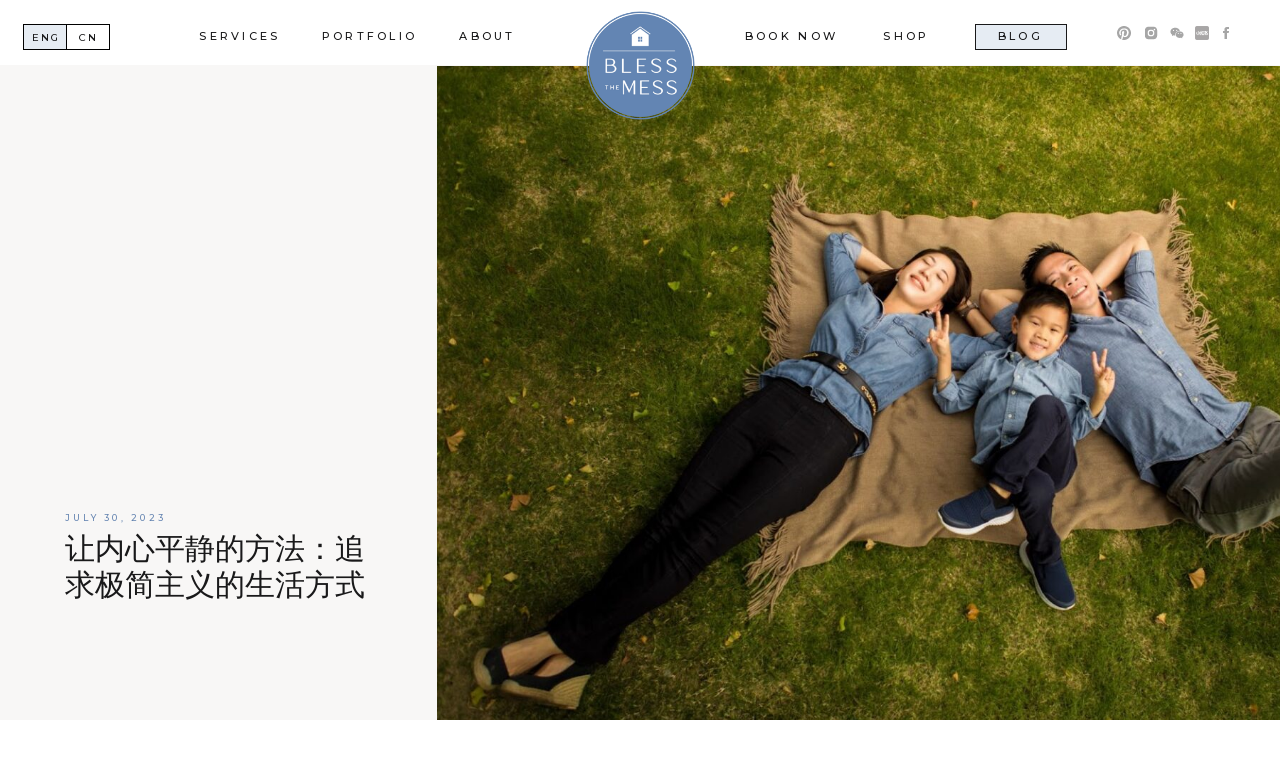

--- FILE ---
content_type: text/html; charset=UTF-8
request_url: https://blessthemess.com.cn/%E8%AE%A9%E5%86%85%E5%BF%83%E5%B9%B3%E9%9D%99%E7%9A%84%E6%96%B9%E6%B3%95%EF%BC%9A%E8%BF%BD%E6%B1%82%E6%9E%81%E7%AE%80%E4%B8%BB%E4%B9%89%E7%9A%84%E7%94%9F%E6%B4%BB%E6%96%B9%E5%BC%8F/
body_size: 38615
content:
<!DOCTYPE html>
<html lang="en-US" id="html" class="d">
<head>
<link rel="stylesheet" type="text/css" href="//lib.showit.co/engine/2.2.4/showit.css" />
<meta name='robots' content='index, follow, max-image-preview:large, max-snippet:-1, max-video-preview:-1' />

            <script data-no-defer="1" data-ezscrex="false" data-cfasync="false" data-pagespeed-no-defer data-cookieconsent="ignore">
                var ctPublicFunctions = {"_ajax_nonce":"54ab8e00c8","_rest_nonce":"e581be66cd","_ajax_url":"\/wp-admin\/admin-ajax.php","_rest_url":"https:\/\/blessthemess.com.cn\/wp-json\/","data__cookies_type":"native","data__ajax_type":"admin_ajax","data__bot_detector_enabled":1,"data__frontend_data_log_enabled":1,"cookiePrefix":"","wprocket_detected":false,"host_url":"blessthemess.com.cn","text__ee_click_to_select":"Click to select the whole data","text__ee_original_email":"The complete one is","text__ee_got_it":"Got it","text__ee_blocked":"Blocked","text__ee_cannot_connect":"Cannot connect","text__ee_cannot_decode":"Can not decode email. Unknown reason","text__ee_email_decoder":"CleanTalk email decoder","text__ee_wait_for_decoding":"The magic is on the way!","text__ee_decoding_process":"Please wait a few seconds while we decode the contact data."}
            </script>
        
            <script data-no-defer="1" data-ezscrex="false" data-cfasync="false" data-pagespeed-no-defer data-cookieconsent="ignore">
                var ctPublic = {"_ajax_nonce":"54ab8e00c8","settings__forms__check_internal":"0","settings__forms__check_external":"0","settings__forms__force_protection":0,"settings__forms__search_test":"0","settings__data__bot_detector_enabled":1,"settings__sfw__anti_crawler":0,"blog_home":"https:\/\/blessthemess.com.cn\/","pixel__setting":"3","pixel__enabled":false,"pixel__url":"https:\/\/moderate6-v4.cleantalk.org\/pixel\/4f9921ded2c23fa4ee5aa28b9d0bae61.gif","data__email_check_before_post":"1","data__email_check_exist_post":1,"data__cookies_type":"native","data__key_is_ok":true,"data__visible_fields_required":true,"wl_brandname":"Anti-Spam by CleanTalk","wl_brandname_short":"CleanTalk","ct_checkjs_key":1481354,"emailEncoderPassKey":"2a275f185028808adf1a5479c2a96dff","bot_detector_forms_excluded":"W10=","advancedCacheExists":false,"varnishCacheExists":false,"wc_ajax_add_to_cart":false}
            </script>
        
	<!-- This site is optimized with the Yoast SEO plugin v26.3 - https://yoast.com/wordpress/plugins/seo/ -->
	<title>让内心平静的方法：追求极简主义的生活方式 - blessthemess.com.cn</title>
	<link rel="canonical" href="https://blessthemess.com.cn/让内心平静的方法：追求极简主义的生活方式/" />
	<meta property="og:locale" content="en_US" />
	<meta property="og:type" content="article" />
	<meta property="og:title" content="让内心平静的方法：追求极简主义的生活方式 - blessthemess.com.cn" />
	<meta property="og:description" content="我认为一个整洁有序的家有着令人着迷的魅力。它会让你的心灵感到平静，就像在经历漫长而紧张的一天后松了口气。 这几年来，我越来越意识到，物质丰富有时会阻碍心灵自由。 现如今也有更多的人开始追求宁静、简约的生活方式。 近期，我在Facebook的多个群组里开展了一次非正式调查，了解一下人们为什么要整理物品，为什么有的人想选择简约的生活方式，而非物质生活的奢靡。&nbsp; 我想一种解释或许是，人们渴望体验自由感——一种摆脱不断获取、管理和维护物品的需求，并且得以解放出来的自由感。 简约的生活方式可以让家庭整理 从一项全职工作转变为一种乐趣。 很多人在问卷调查中指出，整理堆满东西的家感觉就像一份全职工作。 他们渴望从家庭整理者转变为享受者，他们期望达到的目标是什么？ 事实上很简单，就是简化生活，让家不再是一个需要持续整理的项目，而更像舒适快乐的源泉。 舍弃有情感羁绊的物品，可以帮助我们减轻情绪负担。 在回答时，有些人袒露了他们在处理一些有情感价值的物品时面临的挑战。 之所以愿意与一些旧物告别，是因为他们渴望卸下过去的重担，用记忆来缅怀已失去的人，而不是物品。 如果你觉得难以割舍有感情价值的物品，请阅读这篇文章： 迎接美好夏天，开启回忆整理之旅！ 为人父母后开始追求简单和整洁。 当我们成为父母亲，这似乎是促使家变得更有条理的另一个重要因素。&nbsp; 孩子带来的混乱和杂乱，使我们对整理和简洁的环境有了更多需求。 我们都希望为成长中的孩子创造一个安全、整洁、温馨的空间。 如果你的孩子正在成长期，这篇文章就是为你准备的：改造游戏室，给孩子营造个性化的快乐天地！ 整理意味着减少清洁时间，增加生活时间。 整理的另一个动力是减少花在清洁上的时间。&nbsp; 周围环境越简单，需要打扫的东西就越少，就有更多的时间去享受生活中真正的乐趣，读一本书、品一杯咖啡、与家人共度时光，或者干脆什么都不做，放空自己。 生活中的东西越少，越有助于集中精力做真正重要的事情。 我在调查中发现非常有趣的一点是，许多人都在希望寻求一套整理方式，以便把精力集中在有限的必需品上。&nbsp; 他们意识到能带来真正快乐的并不是家中堆满的东西，而是生活中留下珍贵印记的经历和关系。 记忆当留存在于心中，而不是物品中。 有一个受访者跟我分享了曾经被入室抢劫的经历，令我很有感触。&nbsp; 这件事让他意识到，与物品相关的记忆比物品本身更重要。 这件事情也让他接受了极简主义的生活方式，并且更相信有时无形的东西比有形的东西更珍贵。 打造一个井井有条的家居系统，能节省更多时间。 此外，大家还分享了在家中不断寻找放错位置的物品时的苦恼。&nbsp; 他们渴望更有条理的生活方式来节省时间，摆脱无序和混乱带来的挫败感。 你是否也想开始整理之旅，但又不知道从哪里开始？ 试试看这篇文章中的方法：养成这7个习惯，让生活条理清晰  生活的变化促使我们进行整理和简化。 一些生活变化，比如搬家、缩小规模，甚至亲人去世，往往会促使我们重新审视生活、整理家居。 在这些时刻，你会更深刻地发现整理和简化空间的重要影响。 阅读更多：搬家攻略get！超实用的5个整理与打包技巧 从这些富有洞察力的答案中，我逐渐发现这样的结论：一个整洁有序的家不仅仅关乎美学或潮流。&nbsp; 它还关乎自由、简约，以及生活中真正重要的东西。我们每个人都有自己的理由去参与整理，去寻求更简单、无杂乱的生活。那么属于你的理由是什么呢？ 当我们想要驾驭生活的潮流时，总有更多关于家居整理、极简主义以及如何节省资源的知识需要我们去学习。&nbsp; 这篇文章中提到的还只是冰山一角。如果你觉得这篇文章对你很有启发，我的博客上还有更多的故事等你来阅读。 欢迎关注我的社交账号，我会随时更新最新文章和想法。&nbsp; 请记住，我们都在这条路上不断前行，而你的故事也可能就是别人所需的动力。 也非常欢迎你向亲朋好友们分享这篇文章，因为你的分享也可能激励别人开始他们的整理之旅！ Before You Go…" />
	<meta property="og:url" content="https://blessthemess.com.cn/让内心平静的方法：追求极简主义的生活方式/" />
	<meta property="og:site_name" content="blessthemess.com.cn" />
	<meta property="article:publisher" content="https://www.facebook.com/iloveblessthemess" />
	<meta property="article:published_time" content="2023-07-30T04:00:00+00:00" />
	<meta property="article:modified_time" content="2023-08-29T12:35:49+00:00" />
	<meta property="og:image" content="https://blessthemess.com.cn/wp-content/uploads/sites/29481/2023/07/image.jpeg" />
	<meta name="author" content="Christina Tan" />
	<meta name="twitter:card" content="summary_large_image" />
	<meta name="twitter:label1" content="Written by" />
	<meta name="twitter:data1" content="Christina Tan" />
	<meta name="twitter:label2" content="Est. reading time" />
	<meta name="twitter:data2" content="4 minutes" />
	<script type="application/ld+json" class="yoast-schema-graph">{"@context":"https://schema.org","@graph":[{"@type":"Article","@id":"https://blessthemess.com.cn/%e8%ae%a9%e5%86%85%e5%bf%83%e5%b9%b3%e9%9d%99%e7%9a%84%e6%96%b9%e6%b3%95%ef%bc%9a%e8%bf%bd%e6%b1%82%e6%9e%81%e7%ae%80%e4%b8%bb%e4%b9%89%e7%9a%84%e7%94%9f%e6%b4%bb%e6%96%b9%e5%bc%8f/#article","isPartOf":{"@id":"https://blessthemess.com.cn/%e8%ae%a9%e5%86%85%e5%bf%83%e5%b9%b3%e9%9d%99%e7%9a%84%e6%96%b9%e6%b3%95%ef%bc%9a%e8%bf%bd%e6%b1%82%e6%9e%81%e7%ae%80%e4%b8%bb%e4%b9%89%e7%9a%84%e7%94%9f%e6%b4%bb%e6%96%b9%e5%bc%8f/"},"author":{"name":"Christina Tan","@id":"https://blessthemess.com.cn/#/schema/person/71398da83104d1c713f93df05b723345"},"headline":"让内心平静的方法：追求极简主义的生活方式","datePublished":"2023-07-30T04:00:00+00:00","dateModified":"2023-08-29T12:35:49+00:00","mainEntityOfPage":{"@id":"https://blessthemess.com.cn/%e8%ae%a9%e5%86%85%e5%bf%83%e5%b9%b3%e9%9d%99%e7%9a%84%e6%96%b9%e6%b3%95%ef%bc%9a%e8%bf%bd%e6%b1%82%e6%9e%81%e7%ae%80%e4%b8%bb%e4%b9%89%e7%9a%84%e7%94%9f%e6%b4%bb%e6%96%b9%e5%bc%8f/"},"wordCount":14,"commentCount":0,"publisher":{"@id":"https://blessthemess.com.cn/#organization"},"image":{"@id":"https://blessthemess.com.cn/%e8%ae%a9%e5%86%85%e5%bf%83%e5%b9%b3%e9%9d%99%e7%9a%84%e6%96%b9%e6%b3%95%ef%bc%9a%e8%bf%bd%e6%b1%82%e6%9e%81%e7%ae%80%e4%b8%bb%e4%b9%89%e7%9a%84%e7%94%9f%e6%b4%bb%e6%96%b9%e5%bc%8f/#primaryimage"},"thumbnailUrl":"https://blessthemess.com.cn/wp-content/uploads/sites/29481/2023/07/image.jpeg","keywords":["cn"],"articleSection":["Featured CN"],"inLanguage":"en-US","potentialAction":[{"@type":"CommentAction","name":"Comment","target":["https://blessthemess.com.cn/%e8%ae%a9%e5%86%85%e5%bf%83%e5%b9%b3%e9%9d%99%e7%9a%84%e6%96%b9%e6%b3%95%ef%bc%9a%e8%bf%bd%e6%b1%82%e6%9e%81%e7%ae%80%e4%b8%bb%e4%b9%89%e7%9a%84%e7%94%9f%e6%b4%bb%e6%96%b9%e5%bc%8f/#respond"]}]},{"@type":"WebPage","@id":"https://blessthemess.com.cn/%e8%ae%a9%e5%86%85%e5%bf%83%e5%b9%b3%e9%9d%99%e7%9a%84%e6%96%b9%e6%b3%95%ef%bc%9a%e8%bf%bd%e6%b1%82%e6%9e%81%e7%ae%80%e4%b8%bb%e4%b9%89%e7%9a%84%e7%94%9f%e6%b4%bb%e6%96%b9%e5%bc%8f/","url":"https://blessthemess.com.cn/%e8%ae%a9%e5%86%85%e5%bf%83%e5%b9%b3%e9%9d%99%e7%9a%84%e6%96%b9%e6%b3%95%ef%bc%9a%e8%bf%bd%e6%b1%82%e6%9e%81%e7%ae%80%e4%b8%bb%e4%b9%89%e7%9a%84%e7%94%9f%e6%b4%bb%e6%96%b9%e5%bc%8f/","name":"让内心平静的方法：追求极简主义的生活方式 - blessthemess.com.cn","isPartOf":{"@id":"https://blessthemess.com.cn/#website"},"primaryImageOfPage":{"@id":"https://blessthemess.com.cn/%e8%ae%a9%e5%86%85%e5%bf%83%e5%b9%b3%e9%9d%99%e7%9a%84%e6%96%b9%e6%b3%95%ef%bc%9a%e8%bf%bd%e6%b1%82%e6%9e%81%e7%ae%80%e4%b8%bb%e4%b9%89%e7%9a%84%e7%94%9f%e6%b4%bb%e6%96%b9%e5%bc%8f/#primaryimage"},"image":{"@id":"https://blessthemess.com.cn/%e8%ae%a9%e5%86%85%e5%bf%83%e5%b9%b3%e9%9d%99%e7%9a%84%e6%96%b9%e6%b3%95%ef%bc%9a%e8%bf%bd%e6%b1%82%e6%9e%81%e7%ae%80%e4%b8%bb%e4%b9%89%e7%9a%84%e7%94%9f%e6%b4%bb%e6%96%b9%e5%bc%8f/#primaryimage"},"thumbnailUrl":"https://blessthemess.com.cn/wp-content/uploads/sites/29481/2023/07/image.jpeg","datePublished":"2023-07-30T04:00:00+00:00","dateModified":"2023-08-29T12:35:49+00:00","breadcrumb":{"@id":"https://blessthemess.com.cn/%e8%ae%a9%e5%86%85%e5%bf%83%e5%b9%b3%e9%9d%99%e7%9a%84%e6%96%b9%e6%b3%95%ef%bc%9a%e8%bf%bd%e6%b1%82%e6%9e%81%e7%ae%80%e4%b8%bb%e4%b9%89%e7%9a%84%e7%94%9f%e6%b4%bb%e6%96%b9%e5%bc%8f/#breadcrumb"},"inLanguage":"en-US","potentialAction":[{"@type":"ReadAction","target":["https://blessthemess.com.cn/%e8%ae%a9%e5%86%85%e5%bf%83%e5%b9%b3%e9%9d%99%e7%9a%84%e6%96%b9%e6%b3%95%ef%bc%9a%e8%bf%bd%e6%b1%82%e6%9e%81%e7%ae%80%e4%b8%bb%e4%b9%89%e7%9a%84%e7%94%9f%e6%b4%bb%e6%96%b9%e5%bc%8f/"]}]},{"@type":"ImageObject","inLanguage":"en-US","@id":"https://blessthemess.com.cn/%e8%ae%a9%e5%86%85%e5%bf%83%e5%b9%b3%e9%9d%99%e7%9a%84%e6%96%b9%e6%b3%95%ef%bc%9a%e8%bf%bd%e6%b1%82%e6%9e%81%e7%ae%80%e4%b8%bb%e4%b9%89%e7%9a%84%e7%94%9f%e6%b4%bb%e6%96%b9%e5%bc%8f/#primaryimage","url":"https://blessthemess.com.cn/wp-content/uploads/sites/29481/2023/07/image.jpeg","contentUrl":"https://blessthemess.com.cn/wp-content/uploads/sites/29481/2023/07/image.jpeg","width":1600,"height":1066},{"@type":"BreadcrumbList","@id":"https://blessthemess.com.cn/%e8%ae%a9%e5%86%85%e5%bf%83%e5%b9%b3%e9%9d%99%e7%9a%84%e6%96%b9%e6%b3%95%ef%bc%9a%e8%bf%bd%e6%b1%82%e6%9e%81%e7%ae%80%e4%b8%bb%e4%b9%89%e7%9a%84%e7%94%9f%e6%b4%bb%e6%96%b9%e5%bc%8f/#breadcrumb","itemListElement":[{"@type":"ListItem","position":1,"name":"Home","item":"https://blessthemess.com.cn/"},{"@type":"ListItem","position":2,"name":"Blog","item":"https://blessthemess.com.cn/blog/"},{"@type":"ListItem","position":3,"name":"让内心平静的方法：追求极简主义的生活方式"}]},{"@type":"WebSite","@id":"https://blessthemess.com.cn/#website","url":"https://blessthemess.com.cn/","name":"blessthemess.com.cn","description":"","publisher":{"@id":"https://blessthemess.com.cn/#organization"},"potentialAction":[{"@type":"SearchAction","target":{"@type":"EntryPoint","urlTemplate":"https://blessthemess.com.cn/?s={search_term_string}"},"query-input":{"@type":"PropertyValueSpecification","valueRequired":true,"valueName":"search_term_string"}}],"inLanguage":"en-US"},{"@type":"Organization","@id":"https://blessthemess.com.cn/#organization","name":"Bless the Mess","url":"https://blessthemess.com.cn/","logo":{"@type":"ImageObject","inLanguage":"en-US","@id":"https://blessthemess.com.cn/#/schema/logo/image/","url":"https://blessthemess.com.cn/wp-content/uploads/sites/29481/2022/08/logo-01.jpg","contentUrl":"https://blessthemess.com.cn/wp-content/uploads/sites/29481/2022/08/logo-01.jpg","width":2520,"height":2520,"caption":"Bless the Mess"},"image":{"@id":"https://blessthemess.com.cn/#/schema/logo/image/"},"sameAs":["https://www.facebook.com/iloveblessthemess","https://www.instagram.com/bless_the_mess_/","https://www.pinterest.com/bless_the_mess_/"]},{"@type":"Person","@id":"https://blessthemess.com.cn/#/schema/person/71398da83104d1c713f93df05b723345","name":"Christina Tan","image":{"@type":"ImageObject","inLanguage":"en-US","@id":"https://blessthemess.com.cn/#/schema/person/image/","url":"https://secure.gravatar.com/avatar/2029ccbcad256326c96ac5b2593a5c54a6cb442ca84ef1e027b9a786e347843d?s=96&d=mm&r=g","contentUrl":"https://secure.gravatar.com/avatar/2029ccbcad256326c96ac5b2593a5c54a6cb442ca84ef1e027b9a786e347843d?s=96&d=mm&r=g","caption":"Christina Tan"},"url":"https://blessthemess.com.cn/author/helloblessthemess-com-cn/"}]}</script>
	<!-- / Yoast SEO plugin. -->


<link rel='dns-prefetch' href='//fd.cleantalk.org' />
<link rel="alternate" type="application/rss+xml" title="blessthemess.com.cn &raquo; Feed" href="https://blessthemess.com.cn/feed/" />
<link rel="alternate" type="application/rss+xml" title="blessthemess.com.cn &raquo; Comments Feed" href="https://blessthemess.com.cn/comments/feed/" />
<link rel="alternate" type="application/rss+xml" title="blessthemess.com.cn &raquo; 让内心平静的方法：追求极简主义的生活方式 Comments Feed" href="https://blessthemess.com.cn/%e8%ae%a9%e5%86%85%e5%bf%83%e5%b9%b3%e9%9d%99%e7%9a%84%e6%96%b9%e6%b3%95%ef%bc%9a%e8%bf%bd%e6%b1%82%e6%9e%81%e7%ae%80%e4%b8%bb%e4%b9%89%e7%9a%84%e7%94%9f%e6%b4%bb%e6%96%b9%e5%bc%8f/feed/" />
<script type="text/javascript">
/* <![CDATA[ */
window._wpemojiSettings = {"baseUrl":"https:\/\/s.w.org\/images\/core\/emoji\/16.0.1\/72x72\/","ext":".png","svgUrl":"https:\/\/s.w.org\/images\/core\/emoji\/16.0.1\/svg\/","svgExt":".svg","source":{"concatemoji":"https:\/\/blessthemess.com.cn\/wp-includes\/js\/wp-emoji-release.min.js?ver=6.8.3"}};
/*! This file is auto-generated */
!function(s,n){var o,i,e;function c(e){try{var t={supportTests:e,timestamp:(new Date).valueOf()};sessionStorage.setItem(o,JSON.stringify(t))}catch(e){}}function p(e,t,n){e.clearRect(0,0,e.canvas.width,e.canvas.height),e.fillText(t,0,0);var t=new Uint32Array(e.getImageData(0,0,e.canvas.width,e.canvas.height).data),a=(e.clearRect(0,0,e.canvas.width,e.canvas.height),e.fillText(n,0,0),new Uint32Array(e.getImageData(0,0,e.canvas.width,e.canvas.height).data));return t.every(function(e,t){return e===a[t]})}function u(e,t){e.clearRect(0,0,e.canvas.width,e.canvas.height),e.fillText(t,0,0);for(var n=e.getImageData(16,16,1,1),a=0;a<n.data.length;a++)if(0!==n.data[a])return!1;return!0}function f(e,t,n,a){switch(t){case"flag":return n(e,"\ud83c\udff3\ufe0f\u200d\u26a7\ufe0f","\ud83c\udff3\ufe0f\u200b\u26a7\ufe0f")?!1:!n(e,"\ud83c\udde8\ud83c\uddf6","\ud83c\udde8\u200b\ud83c\uddf6")&&!n(e,"\ud83c\udff4\udb40\udc67\udb40\udc62\udb40\udc65\udb40\udc6e\udb40\udc67\udb40\udc7f","\ud83c\udff4\u200b\udb40\udc67\u200b\udb40\udc62\u200b\udb40\udc65\u200b\udb40\udc6e\u200b\udb40\udc67\u200b\udb40\udc7f");case"emoji":return!a(e,"\ud83e\udedf")}return!1}function g(e,t,n,a){var r="undefined"!=typeof WorkerGlobalScope&&self instanceof WorkerGlobalScope?new OffscreenCanvas(300,150):s.createElement("canvas"),o=r.getContext("2d",{willReadFrequently:!0}),i=(o.textBaseline="top",o.font="600 32px Arial",{});return e.forEach(function(e){i[e]=t(o,e,n,a)}),i}function t(e){var t=s.createElement("script");t.src=e,t.defer=!0,s.head.appendChild(t)}"undefined"!=typeof Promise&&(o="wpEmojiSettingsSupports",i=["flag","emoji"],n.supports={everything:!0,everythingExceptFlag:!0},e=new Promise(function(e){s.addEventListener("DOMContentLoaded",e,{once:!0})}),new Promise(function(t){var n=function(){try{var e=JSON.parse(sessionStorage.getItem(o));if("object"==typeof e&&"number"==typeof e.timestamp&&(new Date).valueOf()<e.timestamp+604800&&"object"==typeof e.supportTests)return e.supportTests}catch(e){}return null}();if(!n){if("undefined"!=typeof Worker&&"undefined"!=typeof OffscreenCanvas&&"undefined"!=typeof URL&&URL.createObjectURL&&"undefined"!=typeof Blob)try{var e="postMessage("+g.toString()+"("+[JSON.stringify(i),f.toString(),p.toString(),u.toString()].join(",")+"));",a=new Blob([e],{type:"text/javascript"}),r=new Worker(URL.createObjectURL(a),{name:"wpTestEmojiSupports"});return void(r.onmessage=function(e){c(n=e.data),r.terminate(),t(n)})}catch(e){}c(n=g(i,f,p,u))}t(n)}).then(function(e){for(var t in e)n.supports[t]=e[t],n.supports.everything=n.supports.everything&&n.supports[t],"flag"!==t&&(n.supports.everythingExceptFlag=n.supports.everythingExceptFlag&&n.supports[t]);n.supports.everythingExceptFlag=n.supports.everythingExceptFlag&&!n.supports.flag,n.DOMReady=!1,n.readyCallback=function(){n.DOMReady=!0}}).then(function(){return e}).then(function(){var e;n.supports.everything||(n.readyCallback(),(e=n.source||{}).concatemoji?t(e.concatemoji):e.wpemoji&&e.twemoji&&(t(e.twemoji),t(e.wpemoji)))}))}((window,document),window._wpemojiSettings);
/* ]]> */
</script>
<style id='wp-emoji-styles-inline-css' type='text/css'>

	img.wp-smiley, img.emoji {
		display: inline !important;
		border: none !important;
		box-shadow: none !important;
		height: 1em !important;
		width: 1em !important;
		margin: 0 0.07em !important;
		vertical-align: -0.1em !important;
		background: none !important;
		padding: 0 !important;
	}
</style>
<link rel='stylesheet' id='wp-block-library-css' href='https://blessthemess.com.cn/wp-includes/css/dist/block-library/style.min.css?ver=6.8.3' type='text/css' media='all' />
<style id='classic-theme-styles-inline-css' type='text/css'>
/*! This file is auto-generated */
.wp-block-button__link{color:#fff;background-color:#32373c;border-radius:9999px;box-shadow:none;text-decoration:none;padding:calc(.667em + 2px) calc(1.333em + 2px);font-size:1.125em}.wp-block-file__button{background:#32373c;color:#fff;text-decoration:none}
</style>
<style id='global-styles-inline-css' type='text/css'>
:root{--wp--preset--aspect-ratio--square: 1;--wp--preset--aspect-ratio--4-3: 4/3;--wp--preset--aspect-ratio--3-4: 3/4;--wp--preset--aspect-ratio--3-2: 3/2;--wp--preset--aspect-ratio--2-3: 2/3;--wp--preset--aspect-ratio--16-9: 16/9;--wp--preset--aspect-ratio--9-16: 9/16;--wp--preset--color--black: #000000;--wp--preset--color--cyan-bluish-gray: #abb8c3;--wp--preset--color--white: #ffffff;--wp--preset--color--pale-pink: #f78da7;--wp--preset--color--vivid-red: #cf2e2e;--wp--preset--color--luminous-vivid-orange: #ff6900;--wp--preset--color--luminous-vivid-amber: #fcb900;--wp--preset--color--light-green-cyan: #7bdcb5;--wp--preset--color--vivid-green-cyan: #00d084;--wp--preset--color--pale-cyan-blue: #8ed1fc;--wp--preset--color--vivid-cyan-blue: #0693e3;--wp--preset--color--vivid-purple: #9b51e0;--wp--preset--gradient--vivid-cyan-blue-to-vivid-purple: linear-gradient(135deg,rgba(6,147,227,1) 0%,rgb(155,81,224) 100%);--wp--preset--gradient--light-green-cyan-to-vivid-green-cyan: linear-gradient(135deg,rgb(122,220,180) 0%,rgb(0,208,130) 100%);--wp--preset--gradient--luminous-vivid-amber-to-luminous-vivid-orange: linear-gradient(135deg,rgba(252,185,0,1) 0%,rgba(255,105,0,1) 100%);--wp--preset--gradient--luminous-vivid-orange-to-vivid-red: linear-gradient(135deg,rgba(255,105,0,1) 0%,rgb(207,46,46) 100%);--wp--preset--gradient--very-light-gray-to-cyan-bluish-gray: linear-gradient(135deg,rgb(238,238,238) 0%,rgb(169,184,195) 100%);--wp--preset--gradient--cool-to-warm-spectrum: linear-gradient(135deg,rgb(74,234,220) 0%,rgb(151,120,209) 20%,rgb(207,42,186) 40%,rgb(238,44,130) 60%,rgb(251,105,98) 80%,rgb(254,248,76) 100%);--wp--preset--gradient--blush-light-purple: linear-gradient(135deg,rgb(255,206,236) 0%,rgb(152,150,240) 100%);--wp--preset--gradient--blush-bordeaux: linear-gradient(135deg,rgb(254,205,165) 0%,rgb(254,45,45) 50%,rgb(107,0,62) 100%);--wp--preset--gradient--luminous-dusk: linear-gradient(135deg,rgb(255,203,112) 0%,rgb(199,81,192) 50%,rgb(65,88,208) 100%);--wp--preset--gradient--pale-ocean: linear-gradient(135deg,rgb(255,245,203) 0%,rgb(182,227,212) 50%,rgb(51,167,181) 100%);--wp--preset--gradient--electric-grass: linear-gradient(135deg,rgb(202,248,128) 0%,rgb(113,206,126) 100%);--wp--preset--gradient--midnight: linear-gradient(135deg,rgb(2,3,129) 0%,rgb(40,116,252) 100%);--wp--preset--font-size--small: 13px;--wp--preset--font-size--medium: 20px;--wp--preset--font-size--large: 36px;--wp--preset--font-size--x-large: 42px;--wp--preset--spacing--20: 0.44rem;--wp--preset--spacing--30: 0.67rem;--wp--preset--spacing--40: 1rem;--wp--preset--spacing--50: 1.5rem;--wp--preset--spacing--60: 2.25rem;--wp--preset--spacing--70: 3.38rem;--wp--preset--spacing--80: 5.06rem;--wp--preset--shadow--natural: 6px 6px 9px rgba(0, 0, 0, 0.2);--wp--preset--shadow--deep: 12px 12px 50px rgba(0, 0, 0, 0.4);--wp--preset--shadow--sharp: 6px 6px 0px rgba(0, 0, 0, 0.2);--wp--preset--shadow--outlined: 6px 6px 0px -3px rgba(255, 255, 255, 1), 6px 6px rgba(0, 0, 0, 1);--wp--preset--shadow--crisp: 6px 6px 0px rgba(0, 0, 0, 1);}:where(.is-layout-flex){gap: 0.5em;}:where(.is-layout-grid){gap: 0.5em;}body .is-layout-flex{display: flex;}.is-layout-flex{flex-wrap: wrap;align-items: center;}.is-layout-flex > :is(*, div){margin: 0;}body .is-layout-grid{display: grid;}.is-layout-grid > :is(*, div){margin: 0;}:where(.wp-block-columns.is-layout-flex){gap: 2em;}:where(.wp-block-columns.is-layout-grid){gap: 2em;}:where(.wp-block-post-template.is-layout-flex){gap: 1.25em;}:where(.wp-block-post-template.is-layout-grid){gap: 1.25em;}.has-black-color{color: var(--wp--preset--color--black) !important;}.has-cyan-bluish-gray-color{color: var(--wp--preset--color--cyan-bluish-gray) !important;}.has-white-color{color: var(--wp--preset--color--white) !important;}.has-pale-pink-color{color: var(--wp--preset--color--pale-pink) !important;}.has-vivid-red-color{color: var(--wp--preset--color--vivid-red) !important;}.has-luminous-vivid-orange-color{color: var(--wp--preset--color--luminous-vivid-orange) !important;}.has-luminous-vivid-amber-color{color: var(--wp--preset--color--luminous-vivid-amber) !important;}.has-light-green-cyan-color{color: var(--wp--preset--color--light-green-cyan) !important;}.has-vivid-green-cyan-color{color: var(--wp--preset--color--vivid-green-cyan) !important;}.has-pale-cyan-blue-color{color: var(--wp--preset--color--pale-cyan-blue) !important;}.has-vivid-cyan-blue-color{color: var(--wp--preset--color--vivid-cyan-blue) !important;}.has-vivid-purple-color{color: var(--wp--preset--color--vivid-purple) !important;}.has-black-background-color{background-color: var(--wp--preset--color--black) !important;}.has-cyan-bluish-gray-background-color{background-color: var(--wp--preset--color--cyan-bluish-gray) !important;}.has-white-background-color{background-color: var(--wp--preset--color--white) !important;}.has-pale-pink-background-color{background-color: var(--wp--preset--color--pale-pink) !important;}.has-vivid-red-background-color{background-color: var(--wp--preset--color--vivid-red) !important;}.has-luminous-vivid-orange-background-color{background-color: var(--wp--preset--color--luminous-vivid-orange) !important;}.has-luminous-vivid-amber-background-color{background-color: var(--wp--preset--color--luminous-vivid-amber) !important;}.has-light-green-cyan-background-color{background-color: var(--wp--preset--color--light-green-cyan) !important;}.has-vivid-green-cyan-background-color{background-color: var(--wp--preset--color--vivid-green-cyan) !important;}.has-pale-cyan-blue-background-color{background-color: var(--wp--preset--color--pale-cyan-blue) !important;}.has-vivid-cyan-blue-background-color{background-color: var(--wp--preset--color--vivid-cyan-blue) !important;}.has-vivid-purple-background-color{background-color: var(--wp--preset--color--vivid-purple) !important;}.has-black-border-color{border-color: var(--wp--preset--color--black) !important;}.has-cyan-bluish-gray-border-color{border-color: var(--wp--preset--color--cyan-bluish-gray) !important;}.has-white-border-color{border-color: var(--wp--preset--color--white) !important;}.has-pale-pink-border-color{border-color: var(--wp--preset--color--pale-pink) !important;}.has-vivid-red-border-color{border-color: var(--wp--preset--color--vivid-red) !important;}.has-luminous-vivid-orange-border-color{border-color: var(--wp--preset--color--luminous-vivid-orange) !important;}.has-luminous-vivid-amber-border-color{border-color: var(--wp--preset--color--luminous-vivid-amber) !important;}.has-light-green-cyan-border-color{border-color: var(--wp--preset--color--light-green-cyan) !important;}.has-vivid-green-cyan-border-color{border-color: var(--wp--preset--color--vivid-green-cyan) !important;}.has-pale-cyan-blue-border-color{border-color: var(--wp--preset--color--pale-cyan-blue) !important;}.has-vivid-cyan-blue-border-color{border-color: var(--wp--preset--color--vivid-cyan-blue) !important;}.has-vivid-purple-border-color{border-color: var(--wp--preset--color--vivid-purple) !important;}.has-vivid-cyan-blue-to-vivid-purple-gradient-background{background: var(--wp--preset--gradient--vivid-cyan-blue-to-vivid-purple) !important;}.has-light-green-cyan-to-vivid-green-cyan-gradient-background{background: var(--wp--preset--gradient--light-green-cyan-to-vivid-green-cyan) !important;}.has-luminous-vivid-amber-to-luminous-vivid-orange-gradient-background{background: var(--wp--preset--gradient--luminous-vivid-amber-to-luminous-vivid-orange) !important;}.has-luminous-vivid-orange-to-vivid-red-gradient-background{background: var(--wp--preset--gradient--luminous-vivid-orange-to-vivid-red) !important;}.has-very-light-gray-to-cyan-bluish-gray-gradient-background{background: var(--wp--preset--gradient--very-light-gray-to-cyan-bluish-gray) !important;}.has-cool-to-warm-spectrum-gradient-background{background: var(--wp--preset--gradient--cool-to-warm-spectrum) !important;}.has-blush-light-purple-gradient-background{background: var(--wp--preset--gradient--blush-light-purple) !important;}.has-blush-bordeaux-gradient-background{background: var(--wp--preset--gradient--blush-bordeaux) !important;}.has-luminous-dusk-gradient-background{background: var(--wp--preset--gradient--luminous-dusk) !important;}.has-pale-ocean-gradient-background{background: var(--wp--preset--gradient--pale-ocean) !important;}.has-electric-grass-gradient-background{background: var(--wp--preset--gradient--electric-grass) !important;}.has-midnight-gradient-background{background: var(--wp--preset--gradient--midnight) !important;}.has-small-font-size{font-size: var(--wp--preset--font-size--small) !important;}.has-medium-font-size{font-size: var(--wp--preset--font-size--medium) !important;}.has-large-font-size{font-size: var(--wp--preset--font-size--large) !important;}.has-x-large-font-size{font-size: var(--wp--preset--font-size--x-large) !important;}
:where(.wp-block-post-template.is-layout-flex){gap: 1.25em;}:where(.wp-block-post-template.is-layout-grid){gap: 1.25em;}
:where(.wp-block-columns.is-layout-flex){gap: 2em;}:where(.wp-block-columns.is-layout-grid){gap: 2em;}
:root :where(.wp-block-pullquote){font-size: 1.5em;line-height: 1.6;}
</style>
<link rel='stylesheet' id='cleantalk-public-css-css' href='https://blessthemess.com.cn/wp-content/plugins/cleantalk-spam-protect/css/cleantalk-public.min.css?ver=6.67_1762443110' type='text/css' media='all' />
<link rel='stylesheet' id='cleantalk-email-decoder-css-css' href='https://blessthemess.com.cn/wp-content/plugins/cleantalk-spam-protect/css/cleantalk-email-decoder.min.css?ver=6.67_1762443110' type='text/css' media='all' />
<script type="text/javascript" src="https://blessthemess.com.cn/wp-content/plugins/cleantalk-spam-protect/js/apbct-public-bundle.min.js?ver=6.67_1762443110" id="apbct-public-bundle.min-js-js"></script>
<script type="text/javascript" src="https://fd.cleantalk.org/ct-bot-detector-wrapper.js?ver=6.67" id="ct_bot_detector-js" defer="defer" data-wp-strategy="defer"></script>
<script type="text/javascript" src="https://blessthemess.com.cn/wp-includes/js/jquery/jquery.min.js?ver=3.7.1" id="jquery-core-js"></script>
<script type="text/javascript" src="https://blessthemess.com.cn/wp-includes/js/jquery/jquery-migrate.min.js?ver=3.4.1" id="jquery-migrate-js"></script>
<script type="text/javascript" src="https://blessthemess.com.cn/wp-content/plugins/showit/public/js/showit.js?ver=1766554953" id="si-script-js"></script>
<link rel="https://api.w.org/" href="https://blessthemess.com.cn/wp-json/" /><link rel="alternate" title="JSON" type="application/json" href="https://blessthemess.com.cn/wp-json/wp/v2/posts/2616" /><link rel="EditURI" type="application/rsd+xml" title="RSD" href="https://blessthemess.com.cn/xmlrpc.php?rsd" />
<link rel='shortlink' href='https://blessthemess.com.cn/?p=2616' />
<link rel="alternate" title="oEmbed (JSON)" type="application/json+oembed" href="https://blessthemess.com.cn/wp-json/oembed/1.0/embed?url=https%3A%2F%2Fblessthemess.com.cn%2F%25e8%25ae%25a9%25e5%2586%2585%25e5%25bf%2583%25e5%25b9%25b3%25e9%259d%2599%25e7%259a%2584%25e6%2596%25b9%25e6%25b3%2595%25ef%25bc%259a%25e8%25bf%25bd%25e6%25b1%2582%25e6%259e%2581%25e7%25ae%2580%25e4%25b8%25bb%25e4%25b9%2589%25e7%259a%2584%25e7%2594%259f%25e6%25b4%25bb%25e6%2596%25b9%25e5%25bc%258f%2F" />
<link rel="alternate" title="oEmbed (XML)" type="text/xml+oembed" href="https://blessthemess.com.cn/wp-json/oembed/1.0/embed?url=https%3A%2F%2Fblessthemess.com.cn%2F%25e8%25ae%25a9%25e5%2586%2585%25e5%25bf%2583%25e5%25b9%25b3%25e9%259d%2599%25e7%259a%2584%25e6%2596%25b9%25e6%25b3%2595%25ef%25bc%259a%25e8%25bf%25bd%25e6%25b1%2582%25e6%259e%2581%25e7%25ae%2580%25e4%25b8%25bb%25e4%25b9%2589%25e7%259a%2584%25e7%2594%259f%25e6%25b4%25bb%25e6%2596%25b9%25e5%25bc%258f%2F&#038;format=xml" />
		<script type="text/javascript" async defer data-pin-color=""  data-pin-hover="true"
			src="https://blessthemess.com.cn/wp-content/plugins/pinterest-pin-it-button-on-image-hover-and-post/js/pinit.js"></script>
		
<meta charset="UTF-8" />
<meta name="viewport" content="width=device-width, initial-scale=1" />
<link rel="icon" type="image/png" href="//static.showit.co/200/9uErxooIQpG-oU3Rjfx0CA/179962/btm_favicon.png" />
<link rel="preconnect" href="https://static.showit.co" />

<!-- MailerLite Universal -->
<script>
(function(w,d,e,u,f,l,n){w[f]=w[f]||function(){(w[f].q=w[f].q||[])
.push(arguments);},l=d.createElement(e),l.async=1,l.src=u,
n=d.getElementsByTagName(e)[0],n.parentNode.insertBefore(l,n);})
(window,document,'script','https://assets.mailerlite.com/js/universal.js','ml');
ml('account', '124314');
</script>
<!-- End MailerLite Universal -->
<link rel="preconnect" href="https://fonts.googleapis.com">
<link rel="preconnect" href="https://fonts.gstatic.com" crossorigin>
<link href="https://fonts.googleapis.com/css?family=Montserrat:500|Manrope:300|Montserrat:300|Montserrat:400" rel="stylesheet" type="text/css"/>
<style>
@font-face{font-family:header;src:url('//static.showit.co/file/UyKdSAwtSM-x24T-OLpH3w/shared/columbia-serial-light.woff');}
</style>
<script id="init_data" type="application/json">
{"mobile":{"w":320},"desktop":{"w":1200,"defaultTrIn":{"type":"fade"},"defaultTrOut":{"type":"fade"},"bgFillType":"color","bgColor":"#000000:0"},"sid":"tugj7oiusosqlsbuac4mra","break":768,"assetURL":"//static.showit.co","contactFormId":"179962/312771","cfAction":"aHR0cHM6Ly9jbGllbnRzZXJ2aWNlLnNob3dpdC5jby9jb250YWN0Zm9ybQ==","sgAction":"aHR0cHM6Ly9jbGllbnRzZXJ2aWNlLnNob3dpdC5jby9zb2NpYWxncmlk","blockData":[{"slug":"header","visible":"a","states":[],"d":{"h":65,"w":1200,"locking":{"scrollOffset":1},"bgFillType":"color","bgColor":"colors-7","bgMediaType":"none"},"m":{"h":65,"w":320,"locking":{"side":"st","scrollOffset":1},"bgFillType":"color","bgColor":"colors-7","bgMediaType":"none"}},{"slug":"post-title","visible":"a","states":[],"d":{"h":650,"w":1200,"locking":{"offset":100},"nature":"wH","bgFillType":"color","bgColor":"colors-6","bgMediaType":"none"},"m":{"h":395,"w":320,"nature":"dH","bgFillType":"color","bgColor":"#FFFFFF","bgMediaType":"none"}},{"slug":"post-categories","visible":"d","states":[],"d":{"h":68,"w":1200,"bgFillType":"color","bgColor":"colors-3","bgMediaType":"none"},"m":{"h":200,"w":320,"bgFillType":"color","bgColor":"colors-7","bgMediaType":"none"}},{"slug":"sidebar","visible":"d","states":[],"d":{"h":1,"w":1200,"locking":{"offset":0,"side":"st"},"nature":"dH","bgFillType":"color","bgColor":"colors-6:0","bgMediaType":"none"},"m":{"h":200,"w":320,"bgFillType":"color","bgColor":"#FFFFFF","bgMediaType":"none"}},{"slug":"post-meta","visible":"a","states":[],"d":{"h":523,"w":1200,"nature":"dH","bgFillType":"color","bgColor":"#FFFFFF","bgMediaType":"none"},"m":{"h":787,"w":320,"nature":"dH","bgFillType":"color","bgColor":"#FFFFFF","bgMediaType":"none"}},{"slug":"comments","visible":"a","states":[],"d":{"h":100,"w":1200,"nature":"dH","bgFillType":"color","bgColor":"#FFFFFF","bgMediaType":"none"},"m":{"h":79,"w":320,"nature":"dH","bgFillType":"color","bgColor":"#FFFFFF","bgMediaType":"none"}},{"slug":"comments-form","visible":"a","states":[],"d":{"h":97,"w":1200,"nature":"dH","bgFillType":"color","bgColor":"#FFFFFF","bgMediaType":"none"},"m":{"h":79,"w":320,"nature":"dH","bgFillType":"color","bgColor":"#FFFFFF","bgMediaType":"none"}},{"slug":"pagination","visible":"a","states":[],"d":{"h":125,"w":1200,"nature":"dH","bgFillType":"color","bgColor":"#FFFFFF","bgMediaType":"none"},"m":{"h":126,"w":320,"nature":"dH","bgFillType":"color","bgColor":"#FFFFFF","bgMediaType":"none"}},{"slug":"top-blog-categories","visible":"a","states":[],"d":{"h":400,"w":1200,"bgFillType":"color","bgColor":"colors-6","bgMediaType":"none"},"m":{"h":500,"w":320,"bgFillType":"color","bgColor":"colors-6","bgMediaType":"none"}},{"slug":"subscribe","visible":"a","states":[{"d":{"bgFillType":"color","bgColor":"#000000:0","bgMediaType":"none"},"m":{"bgFillType":"color","bgColor":"#000000:0","bgMediaType":"none"},"slug":"view-1"},{"d":{"bgFillType":"color","bgColor":"#000000:0","bgMediaType":"none"},"m":{"bgFillType":"color","bgColor":"#000000:0","bgMediaType":"none"},"slug":"view-2"}],"d":{"h":300,"w":1200,"bgFillType":"color","bgColor":"colors-4","bgMediaType":"none"},"m":{"h":330,"w":320,"bgFillType":"color","bgColor":"colors-4","bgMediaType":"none"},"stateTrans":[{},{}]},{"slug":"mobile-nav","visible":"m","states":[],"d":{"h":200,"w":1200,"bgFillType":"color","bgColor":"colors-7","bgMediaType":"none"},"m":{"h":600,"w":320,"locking":{"side":"t"},"bgFillType":"color","bgColor":"colors-4","bgMediaType":"none"}},{"slug":"latest-posts","visible":"a","states":[{"d":{"bgFillType":"color","bgColor":"#000000:0","bgMediaType":"none"},"m":{"bgFillType":"color","bgColor":"#000000:0","bgMediaType":"none"},"slug":"view-1"},{"d":{"bgFillType":"color","bgColor":"#000000:0","bgMediaType":"none"},"m":{"bgFillType":"color","bgColor":"#000000:0","bgMediaType":"none"},"slug":"view-2"},{"d":{"bgFillType":"color","bgColor":"#000000:0","bgMediaType":"none"},"m":{"bgFillType":"color","bgColor":"#000000:0","bgMediaType":"none"},"slug":"view-3"},{"d":{"bgFillType":"color","bgColor":"#000000:0","bgMediaType":"none"},"m":{"bgFillType":"color","bgColor":"#000000:0","bgMediaType":"none"},"slug":"view-4"}],"d":{"h":800,"w":1200,"bgFillType":"color","bgColor":"colors-7","bgMediaType":"none"},"m":{"h":1070,"w":320,"bgFillType":"color","bgColor":"colors-7","bgMediaType":"none"},"wpPostLookup":true,"stateTrans":[{},{},{},{}]},{"slug":"footer","visible":"a","states":[],"d":{"h":600,"w":1200,"bgFillType":"color","bgColor":"colors-5","bgMediaType":"none"},"m":{"h":300,"w":320,"bgFillType":"color","bgColor":"colors-5","bgMediaType":"none"}},{"slug":"pop-up","visible":"a","states":[{"d":{"bgFillType":"color","bgColor":"#000000:0","bgMediaType":"none"},"m":{"bgFillType":"color","bgColor":"#000000:0","bgMediaType":"none"},"slug":"view-1"},{"d":{"bgFillType":"color","bgColor":"#000000:0","bgMediaType":"none"},"m":{"bgFillType":"color","bgColor":"#000000:0","bgMediaType":"none"},"slug":"view-2"}],"d":{"h":800,"w":1200,"locking":{"side":"t"},"nature":"wH","bgFillType":"color","bgColor":"colors-0:70","bgMediaType":"none"},"m":{"h":500,"w":320,"nature":"wH","bgFillType":"color","bgColor":"colors-0:70","bgMediaType":"none"},"stateTrans":[{},{}]},{"slug":"wechat-id","visible":"a","states":[{"d":{"bgFillType":"color","bgColor":"#000000:0","bgMediaType":"none"},"m":{"bgFillType":"color","bgColor":"#000000:0","bgMediaType":"none"},"slug":"view-1"}],"d":{"h":800,"w":1200,"locking":{"side":"t"},"nature":"wH","bgFillType":"color","bgColor":"colors-0:70","bgMediaType":"none"},"m":{"h":500,"w":320,"locking":{"side":"t"},"nature":"wH","bgFillType":"color","bgColor":"colors-0:70","bgMediaType":"none"},"stateTrans":[{}]},{"slug":"mobile-nav-1","visible":"m","states":[],"d":{"h":200,"w":1200,"bgFillType":"color","bgColor":"colors-7","bgMediaType":"none"},"m":{"h":600,"w":320,"locking":{"side":"t"},"bgFillType":"color","bgColor":"colors-4","bgMediaType":"none"}}],"elementData":[{"type":"simple","visible":"d","id":"header_0","blockId":"header","m":{"x":48,"y":10,"w":224,"h":45.5,"a":0},"d":{"x":935,"y":24,"w":92,"h":26,"a":0}},{"type":"text","visible":"d","id":"header_1","blockId":"header","m":{"x":53,"y":41,"w":83,"h":21,"a":0},"d":{"x":157,"y":27,"w":86,"h":23,"a":0}},{"type":"icon","visible":"m","id":"header_2","blockId":"header","m":{"x":265,"y":14,"w":37,"h":37,"a":0},"d":{"x":1161,"y":37,"w":35,"h":35,"a":0},"pc":[{"type":"show","block":"mobile-nav"}]},{"type":"graphic","visible":"d","id":"header_3","blockId":"header","m":{"x":133,"y":33,"w":55,"h":55,"a":0},"d":{"x":545,"y":10,"w":111,"h":111,"a":0,"gs":{"t":"fit"}},"c":{"key":"E-O0Cun2TiisJ_sjLJ7BKw/shared/logo-01.png","aspect_ratio":1}},{"type":"text","visible":"d","id":"header_4","blockId":"header","m":{"x":53,"y":41,"w":83,"h":21,"a":0},"d":{"x":278,"y":27,"w":103,"h":23,"a":0}},{"type":"text","visible":"d","id":"header_5","blockId":"header","m":{"x":53,"y":41,"w":83,"h":21,"a":0},"d":{"x":417,"y":27,"w":61,"h":23,"a":0}},{"type":"text","visible":"d","id":"header_6","blockId":"header","m":{"x":53,"y":41,"w":83,"h":21,"a":0},"d":{"x":956,"y":27,"w":49,"h":23,"a":0}},{"type":"text","visible":"d","id":"header_7","blockId":"header","m":{"x":53,"y":41,"w":83,"h":21,"a":0},"d":{"x":842,"y":27,"w":49,"h":23,"a":0}},{"type":"text","visible":"d","id":"header_8","blockId":"header","m":{"x":53,"y":41,"w":83,"h":21,"a":0},"d":{"x":700,"y":27,"w":103,"h":23,"a":0}},{"type":"icon","visible":"a","id":"header_9","blockId":"header","m":{"x":71,"y":25,"w":15,"h":15,"a":0},"d":{"x":1088,"y":25,"w":18,"h":16,"a":0,"lockH":"r"}},{"type":"icon","visible":"a","id":"header_10","blockId":"header","m":{"x":53,"y":25,"w":15,"h":15,"a":0},"d":{"x":1062,"y":25,"w":18,"h":16,"a":0,"lockH":"r"}},{"type":"icon","visible":"a","id":"header_11","blockId":"header","m":{"x":34,"y":25,"w":15,"h":15,"a":0},"d":{"x":1137,"y":25,"w":18,"h":16,"a":0,"lockH":"r"}},{"type":"graphic","visible":"a","id":"header_12","blockId":"header","m":{"x":133,"y":5,"w":55,"h":55,"a":0},"d":{"x":545,"y":10,"w":111,"h":111,"a":0,"gs":{"t":"fit"}},"c":{"key":"E-O0Cun2TiisJ_sjLJ7BKw/shared/logo-01.png","aspect_ratio":1}},{"type":"simple","visible":"d","id":"header_13","blockId":"header","m":{"x":48,"y":10,"w":224,"h":45.5,"a":0},"d":{"x":23,"y":24,"w":44,"h":26,"a":0,"lockH":"l"}},{"type":"simple","visible":"d","id":"header_14","blockId":"header","m":{"x":48,"y":10,"w":224,"h":45.5,"a":0},"d":{"x":66,"y":24,"w":44,"h":26,"a":0,"lockH":"l"}},{"type":"text","visible":"d","id":"header_15","blockId":"header","m":{"x":112,"y":25,"w":96,"h":16,"a":0},"d":{"x":24,"y":29,"w":43,"h":21,"a":0,"lockH":"l"}},{"type":"text","visible":"d","id":"header_16","blockId":"header","m":{"x":112,"y":25,"w":96,"h":16,"a":0},"d":{"x":67,"y":29,"w":43,"h":21,"a":0,"lockH":"l"}},{"type":"icon","visible":"a","id":"header_17","blockId":"header","m":{"x":15,"y":25,"w":15,"h":15,"a":0},"d":{"x":1035,"y":25,"w":18,"h":16,"a":0,"lockH":"r"}},{"type":"graphic","visible":"a","id":"header_18","blockId":"header","m":{"x":90,"y":23,"w":13,"h":19,"a":0},"d":{"x":1115,"y":26,"w":14,"h":14,"a":0,"gs":{"t":"fit"},"lockH":"r"},"c":{"key":"p7yoCE4lTo67VuPGItpcFQ/179962/grey_lrb_1.png","aspect_ratio":1}},{"type":"graphic","visible":"a","id":"post-title_0","blockId":"post-title","m":{"x":0,"y":-2,"w":320,"h":209,"a":0,"gs":{"t":"cover","p":105}},"d":{"x":397,"y":1,"w":806,"h":658,"a":0,"gs":{"t":"cover","p":105,"s":0},"lockH":"rs","lockV":"s"},"c":{"key":"W0veR0CqRYK69kncffj5fw/shared/bless_the_mess_-_home_office_organization_shanghai50.jpg","aspect_ratio":1.5}},{"type":"text","visible":"a","id":"post-title_1","blockId":"post-title","m":{"x":25,"y":245,"w":270,"h":22,"a":0},"d":{"x":65,"y":410,"w":178,"h":19,"a":0,"lockH":"l"}},{"type":"text","visible":"a","id":"post-title_2","blockId":"post-title","m":{"x":25,"y":272,"w":270,"h":94,"a":0},"d":{"x":65,"y":431,"w":261,"h":122,"a":0,"lockH":"ls"}},{"type":"text","visible":"a","id":"post-categories_0","blockId":"post-categories","m":{"x":109,"y":242,"w":102,"h":17,"a":0},"d":{"x":411,"y":26,"w":79,"h":19,"a":0,"lockV":"b"}},{"type":"text","visible":"a","id":"post-categories_1","blockId":"post-categories","m":{"x":109,"y":242,"w":102,"h":17,"a":0},"d":{"x":504,"y":26,"w":73,"h":19,"a":0,"lockV":"b"}},{"type":"text","visible":"a","id":"post-categories_2","blockId":"post-categories","m":{"x":109,"y":242,"w":102,"h":17,"a":0},"d":{"x":589,"y":26,"w":96,"h":19,"a":0,"lockV":"b"}},{"type":"text","visible":"a","id":"post-categories_3","blockId":"post-categories","m":{"x":109,"y":242,"w":102,"h":17,"a":0},"d":{"x":703,"y":26,"w":73,"h":19,"a":0,"lockV":"b"}},{"type":"text","visible":"a","id":"post-categories_4","blockId":"post-categories","m":{"x":109,"y":242,"w":102,"h":17,"a":0},"d":{"x":789,"y":26,"w":100,"h":19,"a":0,"lockV":"b"}},{"type":"text","visible":"a","id":"post-categories_5","blockId":"post-categories","m":{"x":109,"y":242,"w":102,"h":17,"a":0},"d":{"x":903,"y":26,"w":137,"h":19,"a":0,"lockV":"b"}},{"type":"text","visible":"a","id":"post-categories_6","blockId":"post-categories","m":{"x":109,"y":242,"w":102,"h":17,"a":0},"d":{"x":1054,"y":26,"w":109,"h":19,"a":0,"lockV":"b"}},{"type":"simple","visible":"a","id":"post-categories_7","blockId":"post-categories","m":{"x":48,"y":30,"w":224,"h":140,"a":0},"d":{"x":65,"y":17,"w":121,"h":35,"a":0,"lockH":"ls"}},{"type":"text","visible":"a","id":"post-categories_8","blockId":"post-categories","m":{"x":109,"y":242,"w":102,"h":17,"a":0},"d":{"x":107,"y":25,"w":74,"h":19,"a":0,"lockH":"ls","lockV":"b"}},{"type":"simple","visible":"a","id":"post-categories_9","blockId":"post-categories","m":{"x":48,"y":30,"w":224,"h":140,"a":0},"d":{"x":65,"y":17,"w":35,"h":35,"a":0,"lockH":"l"}},{"type":"icon","visible":"a","id":"post-categories_10","blockId":"post-categories","m":{"x":135,"y":75,"w":50,"h":50,"a":0},"d":{"x":74,"y":26,"w":18,"h":17,"a":0,"lockH":"l"}},{"type":"simple","visible":"a","id":"post-categories_11","blockId":"post-categories","m":{"x":48,"y":30,"w":224,"h":140,"a":0},"d":{"x":263,"y":17,"w":121,"h":35,"a":0}},{"type":"text","visible":"a","id":"post-categories_12","blockId":"post-categories","m":{"x":109,"y":92,"w":102,"h":17,"a":0},"d":{"x":278,"y":26,"w":92,"h":17,"a":0,"lockV":"b"}},{"type":"simple","visible":"a","id":"sidebar_0","blockId":"sidebar","m":{"x":48,"y":30,"w":224,"h":140,"a":0},"d":{"x":905,"y":1,"w":245,"h":751,"a":0,"lockH":"r"}},{"type":"graphic","visible":"a","id":"sidebar_1","blockId":"sidebar","m":{"x":114,"y":30,"w":93,"h":140,"a":0},"d":{"x":919,"y":21,"w":218,"h":239,"a":0,"lockH":"r"},"c":{"key":"5Xrq1KM0Sr29CIdtlSFDVA/shared/bless_the_mess_-_home_office_organization_shanghai29.jpg","aspect_ratio":0.66667}},{"type":"text","visible":"a","id":"sidebar_2","blockId":"sidebar","m":{"x":109,"y":92,"w":102,"h":17,"a":0},"d":{"x":919,"y":286,"w":152,"h":47,"a":0,"lockH":"r"}},{"type":"text","visible":"a","id":"sidebar_3","blockId":"sidebar","m":{"x":103,"y":90,"w":113.39999999999999,"h":21,"a":0},"d":{"x":919,"y":351,"w":218,"h":87,"a":0,"lockH":"r"}},{"type":"line","visible":"a","id":"sidebar_4","blockId":"sidebar","m":{"x":48,"y":99,"w":224,"h":3,"a":0},"d":{"x":918,"y":455,"w":220,"h":1,"a":0,"lockH":"r"}},{"type":"text","visible":"a","id":"sidebar_5","blockId":"sidebar","m":{"x":95,"y":85,"w":130.2,"h":31,"a":0},"d":{"x":919,"y":506,"w":204,"h":52,"a":0,"lockH":"r"}},{"type":"text","visible":"a","id":"sidebar_6","blockId":"sidebar","m":{"x":103,"y":90,"w":113.39999999999999,"h":21,"a":0},"d":{"x":919,"y":567,"w":218,"h":89,"a":0,"lockH":"r"}},{"type":"simple","visible":"a","id":"sidebar_7","blockId":"sidebar","m":{"x":48,"y":30,"w":224,"h":140,"a":0},"d":{"x":919,"y":685,"w":218,"h":40,"a":0,"lockH":"r"}},{"type":"text","visible":"a","id":"sidebar_8","blockId":"sidebar","m":{"x":103,"y":90,"w":113.39999999999999,"h":21,"a":0},"d":{"x":963,"y":693,"w":131,"h":25,"a":0,"lockH":"r"}},{"type":"text","visible":"a","id":"post-meta_0","blockId":"post-meta","m":{"x":25,"y":54,"w":270,"h":23,"a":0},"d":{"x":50,"y":79,"w":900,"h":29.016,"a":0}},{"type":"text","visible":"a","id":"post-meta_1","blockId":"post-meta","m":{"x":25,"y":94,"w":270,"h":254,"a":0},"d":{"x":50,"y":140,"w":829,"h":370,"a":0}},{"type":"text","visible":"a","id":"comments_0","blockId":"comments","m":{"x":25,"y":50,"w":270,"h":26.004,"a":0},"d":{"x":50,"y":66,"w":809,"h":33,"a":0}},{"type":"text","visible":"a","id":"comments_1","blockId":"comments","m":{"x":25,"y":20,"w":270,"h":17.003,"a":0},"d":{"x":50,"y":32,"w":277,"h":24,"a":0}},{"type":"line","visible":"a","id":"comments_2","blockId":"comments","m":{"x":10,"y":9,"w":300,"a":0},"d":{"x":50,"y":17,"w":829,"h":1,"a":0}},{"type":"text","visible":"a","id":"comments-form_0","blockId":"comments-form","m":{"x":25,"y":19,"w":270,"h":57.014,"a":0},"d":{"x":50,"y":11,"w":809,"h":70,"a":0}},{"type":"line","visible":"d","id":"comments-form_1","blockId":"comments-form","m":{"x":48,"y":99,"w":224,"h":3,"a":0},"d":{"x":50,"y":93,"w":829,"h":1,"a":0}},{"type":"text","visible":"a","id":"pagination_0","blockId":"pagination","m":{"x":174,"y":25,"w":138,"h":97,"a":0},"d":{"x":632.75,"y":32,"w":506.02,"h":29.018,"a":0}},{"type":"text","visible":"a","id":"pagination_1","blockId":"pagination","m":{"x":8,"y":25,"w":138,"h":97,"a":0},"d":{"x":50,"y":34,"w":527.021,"h":29.022,"a":0}},{"type":"graphic","visible":"a","id":"top-blog-categories_0","blockId":"top-blog-categories","m":{"x":28,"y":77,"w":120,"h":141,"a":0},"d":{"x":53,"y":139,"w":255,"h":155,"a":0,"lockV":"s"},"c":{"key":"VyfuWvVCTAOPip4WOa-pKA/shared/screen_shot_2022-05-30_at_3_03_25_am.png","aspect_ratio":0.69702}},{"type":"text","visible":"a","id":"top-blog-categories_1","blockId":"top-blog-categories","m":{"x":28,"y":234,"w":120,"h":20,"a":0},"d":{"x":75,"y":313,"w":212,"h":16,"a":0}},{"type":"graphic","visible":"a","id":"top-blog-categories_2","blockId":"top-blog-categories","m":{"x":172,"y":77,"w":120,"h":141,"a":0},"d":{"x":333,"y":139,"w":255,"h":155,"a":0,"lockV":"s"},"c":{"key":"CI0_wr3oR6WCG6J-6UuL8A/shared/bless_the_mess_-_home_office_organization_shanghai9.jpg","aspect_ratio":0.66673}},{"type":"text","visible":"a","id":"top-blog-categories_3","blockId":"top-blog-categories","m":{"x":172,"y":234,"w":120,"h":20,"a":0},"d":{"x":355,"y":313,"w":212,"h":16,"a":0}},{"type":"graphic","visible":"a","id":"top-blog-categories_4","blockId":"top-blog-categories","m":{"x":28,"y":281,"w":120,"h":141,"a":0},"d":{"x":613,"y":139,"w":255,"h":155,"a":0,"lockV":"s"},"c":{"key":"eLJD3DztS7q93DLt_wwEQA/shared/bless_the_mess_-_home_office_organization_shanghai44.jpg","aspect_ratio":1.5}},{"type":"text","visible":"a","id":"top-blog-categories_5","blockId":"top-blog-categories","m":{"x":28,"y":442,"w":120,"h":20,"a":0},"d":{"x":635,"y":313,"w":212,"h":16,"a":0}},{"type":"graphic","visible":"a","id":"top-blog-categories_6","blockId":"top-blog-categories","m":{"x":172,"y":281,"w":120,"h":141,"a":0},"d":{"x":893,"y":139,"w":255,"h":155,"a":0,"lockV":"s"},"c":{"key":"-v21e_BlSSGNhDa-k9RaXw/shared/bless_the_mess_-_home_office_organization_shanghai4.jpg","aspect_ratio":1.49987}},{"type":"text","visible":"a","id":"top-blog-categories_7","blockId":"top-blog-categories","m":{"x":172,"y":442,"w":120,"h":20,"a":0},"d":{"x":915,"y":313,"w":212,"h":16,"a":0}},{"type":"text","visible":"a","id":"top-blog-categories_8","blockId":"top-blog-categories","m":{"x":62,"y":21,"w":196,"h":27,"a":0},"d":{"x":451,"y":72,"w":298,"h":39,"a":0}},{"type":"text","visible":"a","id":"subscribe_0","blockId":"subscribe","m":{"x":25,"y":44,"w":270,"h":61,"a":0},"d":{"x":182,"y":74,"w":358,"h":80,"a":0,"lockH":"l"}},{"type":"text","visible":"a","id":"subscribe_1","blockId":"subscribe","m":{"x":25,"y":110,"w":270,"h":80,"a":0},"d":{"x":182,"y":173,"w":438,"h":54,"a":0,"lockH":"l"}},{"type":"simple","visible":"a","id":"subscribe_view-1_0","blockId":"subscribe","m":{"x":25,"y":223,"w":270,"h":40,"a":0},"d":{"x":690,"y":126,"w":260,"h":40,"a":0,"lockH":"r"}},{"type":"text","visible":"a","id":"subscribe_view-1_1","blockId":"subscribe","m":{"x":43,"y":231,"w":234,"h":25,"a":0},"d":{"x":755,"y":134,"w":131,"h":25,"a":0,"lockH":"r"}},{"type":"iframe","visible":"a","id":"subscribe_view-2_0","blockId":"subscribe","m":{"x":-6,"y":180,"w":331,"h":144,"a":0},"d":{"x":620,"y":65,"w":560,"h":204,"a":0}},{"type":"graphic","visible":"a","id":"mobile-nav_0","blockId":"mobile-nav","m":{"x":156,"y":62,"w":165,"h":283,"a":0},"d":{"x":554,"y":30,"w":93,"h":140,"a":0},"c":{"key":"DMLORujsRLC9YIoSwI6ASw/shared/bless_the_mess_-_home_office_organization_shanghai24.jpg","aspect_ratio":0.66667}},{"type":"simple","visible":"a","id":"mobile-nav_1","blockId":"mobile-nav","m":{"x":0,"y":0,"w":321,"h":65,"a":0},"d":{"x":360,"y":60,"w":480,"h":80,"a":0}},{"type":"simple","visible":"a","id":"mobile-nav_2","blockId":"mobile-nav","m":{"x":-2,"y":343,"w":324,"h":257,"a":0},"d":{"x":360,"y":60,"w":480,"h":80,"a":0}},{"type":"simple","visible":"a","id":"mobile-nav_3","blockId":"mobile-nav","m":{"x":-2,"y":343,"w":324,"h":344,"a":0},"d":{"x":360,"y":60,"w":480,"h":80,"a":0}},{"type":"text","visible":"a","id":"mobile-nav_4","blockId":"mobile-nav","m":{"x":27,"y":255,"w":158,"h":20,"a":0},"d":{"x":1093,"y":84,"w":38,"h":26,"a":0},"pc":[{"type":"hide","block":"mobile-nav"}]},{"type":"text","visible":"a","id":"mobile-nav_5","blockId":"mobile-nav","m":{"x":27,"y":215,"w":158,"h":20,"a":0},"d":{"x":983,"y":84,"w":65,"h":26,"a":0},"pc":[{"type":"hide","block":"mobile-nav"}]},{"type":"text","visible":"a","id":"mobile-nav_6","blockId":"mobile-nav","m":{"x":27,"y":175,"w":158,"h":20,"a":0},"d":{"x":885,"y":84,"w":60,"h":26,"a":0},"pc":[{"type":"hide","block":"mobile-nav"}]},{"type":"text","visible":"a","id":"mobile-nav_7","blockId":"mobile-nav","m":{"x":27,"y":135,"w":158,"h":20,"a":0},"d":{"x":795,"y":84,"w":52,"h":26,"a":0},"pc":[{"type":"hide","block":"mobile-nav"}]},{"type":"text","visible":"a","id":"mobile-nav_8","blockId":"mobile-nav","m":{"x":27,"y":95,"w":158,"h":20,"a":0},"d":{"x":705,"y":84,"w":52,"h":26,"a":0},"pc":[{"type":"hide","block":"mobile-nav"}]},{"type":"icon","visible":"m","id":"mobile-nav_9","blockId":"mobile-nav","m":{"x":265,"y":19,"w":30,"h":27,"a":0},"d":{"x":1161,"y":37,"w":35,"h":35,"a":0},"pc":[{"type":"hide","block":"mobile-nav"}]},{"type":"text","visible":"a","id":"mobile-nav_10","blockId":"mobile-nav","m":{"x":27,"y":295,"w":158,"h":20,"a":0},"d":{"x":1093,"y":84,"w":38,"h":26,"a":0},"pc":[{"type":"hide","block":"mobile-nav"}]},{"type":"graphic","visible":"a","id":"mobile-nav_11","blockId":"mobile-nav","m":{"x":133,"y":5,"w":55,"h":55,"a":0},"d":{"x":530,"y":30,"w":140,"h":140,"a":0},"c":{"key":"E-O0Cun2TiisJ_sjLJ7BKw/shared/logo-01.png","aspect_ratio":1}},{"type":"text","visible":"a","id":"mobile-nav_12","blockId":"mobile-nav","m":{"x":11,"y":423,"w":298,"h":43,"a":0},"d":{"x":543,"y":90,"w":113.39999999999999,"h":21,"a":0}},{"type":"icon","visible":"a","id":"mobile-nav_13","blockId":"mobile-nav","m":{"x":169,"y":506,"w":18,"h":18,"a":0},"d":{"x":1130,"y":25,"w":18,"h":16,"a":0,"lockH":"r"},"pc":[{"type":"show","block":"wechat-id"}]},{"type":"icon","visible":"a","id":"mobile-nav_14","blockId":"mobile-nav","m":{"x":137,"y":506,"w":18,"h":18,"a":0},"d":{"x":1078,"y":25,"w":18,"h":16,"a":0,"lockH":"r"}},{"type":"icon","visible":"a","id":"mobile-nav_15","blockId":"mobile-nav","m":{"x":103,"y":506,"w":18,"h":18,"a":0},"d":{"x":1104,"y":25,"w":18,"h":16,"a":0,"lockH":"r"}},{"type":"text","visible":"a","id":"mobile-nav_16","blockId":"mobile-nav","m":{"x":-1,"y":387,"w":322,"h":26,"a":0},"d":{"x":518,"y":81,"w":163.79999999999998,"h":39,"a":0}},{"type":"icon","visible":"a","id":"mobile-nav_17","blockId":"mobile-nav","m":{"x":199,"y":506,"w":18,"h":18,"a":0},"d":{"x":1078,"y":25,"w":18,"h":16,"a":0,"lockH":"r"}},{"type":"simple","visible":"m","id":"mobile-nav_18","blockId":"mobile-nav","m":{"x":48,"y":18,"w":37,"h":30,"a":0},"d":{"x":23,"y":24,"w":44,"h":26,"a":0,"lockH":"l"}},{"type":"simple","visible":"m","id":"mobile-nav_19","blockId":"mobile-nav","m":{"x":12,"y":18,"w":37,"h":30,"a":0},"d":{"x":66,"y":24,"w":44,"h":26,"a":0,"lockH":"l"}},{"type":"text","visible":"m","id":"mobile-nav_20","blockId":"mobile-nav","m":{"x":12,"y":24,"w":36,"h":18,"a":0},"d":{"x":24,"y":29,"w":43,"h":21,"a":0,"lockH":"l"}},{"type":"text","visible":"m","id":"mobile-nav_21","blockId":"mobile-nav","m":{"x":48,"y":24,"w":37,"h":18,"a":0},"d":{"x":67,"y":29,"w":43,"h":21,"a":0,"lockH":"l"}},{"type":"line","visible":"a","id":"latest-posts_0","blockId":"latest-posts","m":{"x":10,"y":350,"w":300,"a":0},"d":{"x":736,"y":147,"w":420,"h":1,"a":0}},{"type":"line","visible":"a","id":"latest-posts_1","blockId":"latest-posts","m":{"x":10,"y":524,"w":300,"a":0},"d":{"x":736,"y":288,"w":420,"h":1,"a":0}},{"type":"line","visible":"a","id":"latest-posts_2","blockId":"latest-posts","m":{"x":10,"y":698,"w":300,"a":0},"d":{"x":736,"y":430,"w":420,"h":1,"a":0}},{"type":"line","visible":"a","id":"latest-posts_3","blockId":"latest-posts","m":{"x":10,"y":876,"w":300,"a":0},"d":{"x":736,"y":571,"w":420,"h":1,"a":0}},{"type":"graphic","visible":"a","id":"latest-posts_4","blockId":"latest-posts","m":{"x":10,"y":28,"w":300,"h":300,"a":0},"d":{"x":53,"y":149,"w":653,"h":539,"a":0,"gs":{"s":0}},"c":{"key":"6zLdC5KRQKCwRLZcIrtkkQ/shared/bless_the_mess_-_home_office_organization_shanghai20.jpg","aspect_ratio":1.49987}},{"type":"simple","visible":"a","id":"latest-posts_5","blockId":"latest-posts","m":{"x":25,"y":28,"w":270,"h":69,"a":0},"d":{"x":140,"y":149,"w":480,"h":128,"a":0}},{"type":"text","visible":"a","id":"latest-posts_6","blockId":"latest-posts","m":{"x":48,"y":58,"w":224,"h":29,"a":0},"d":{"x":215,"y":207,"w":330,"h":39,"a":0}},{"type":"text","visible":"a","id":"latest-posts_7","blockId":"latest-posts","m":{"x":59,"y":38,"w":202,"h":19,"a":0},"d":{"x":230,"y":177,"w":301,"h":17,"a":0}},{"type":"text","visible":"a","id":"latest-posts_view-1_0","blockId":"latest-posts","m":{"x":128,"y":403,"w":180,"h":61,"a":0},"d":{"x":895,"y":196,"w":245,"h":45,"a":0}},{"type":"text","visible":"a","id":"latest-posts_view-1_1","blockId":"latest-posts","m":{"x":128,"y":377,"w":152,"h":15,"a":0},"d":{"x":895,"y":176,"w":245,"h":16,"a":0}},{"type":"graphic","visible":"a","id":"latest-posts_view-1_2","blockId":"latest-posts","m":{"x":13,"y":377,"w":100,"h":120,"a":0},"d":{"x":736,"y":172,"w":144,"h":92,"a":0},"c":{"key":"VyfuWvVCTAOPip4WOa-pKA/shared/screen_shot_2022-05-30_at_3_03_25_am.png","aspect_ratio":0.69702}},{"type":"graphic","visible":"a","id":"latest-posts_view-2_0","blockId":"latest-posts","m":{"x":13,"y":550,"w":100,"h":120,"a":0},"d":{"x":736,"y":313,"w":144,"h":92,"a":0},"c":{"key":"UL9vPSjvRLO0oNWtYeBupw/shared/screen_shot_2022-05-30_at_3_00_03_am.png","aspect_ratio":1.50205}},{"type":"text","visible":"a","id":"latest-posts_view-2_1","blockId":"latest-posts","m":{"x":128,"y":578,"w":180,"h":61,"a":0},"d":{"x":895,"y":338,"w":245,"h":45,"a":0}},{"type":"text","visible":"a","id":"latest-posts_view-2_2","blockId":"latest-posts","m":{"x":128,"y":550,"w":152,"h":15,"a":0},"d":{"x":895,"y":318,"w":261,"h":16,"a":0}},{"type":"graphic","visible":"a","id":"latest-posts_view-3_0","blockId":"latest-posts","m":{"x":13,"y":728,"w":100,"h":120,"a":0},"d":{"x":736,"y":455,"w":144,"h":92,"a":0},"c":{"key":"BLmm3kdsQh6jpk-7J0KpFg/shared/screen_shot_2022-05-30_at_3_04_36_am.png","aspect_ratio":1.51025}},{"type":"text","visible":"a","id":"latest-posts_view-3_1","blockId":"latest-posts","m":{"x":133,"y":755,"w":180,"h":61,"a":0},"d":{"x":895,"y":480,"w":245,"h":45,"a":0}},{"type":"text","visible":"a","id":"latest-posts_view-3_2","blockId":"latest-posts","m":{"x":133,"y":728,"w":152,"h":15,"a":0},"d":{"x":895,"y":460,"w":261,"h":16,"a":0}},{"type":"graphic","visible":"a","id":"latest-posts_view-4_0","blockId":"latest-posts","m":{"x":13,"y":905,"w":100,"h":120,"a":0},"d":{"x":736,"y":596,"w":144,"h":92,"a":0},"c":{"key":"uEs_7PLFRp2-sjYv1WsjJw/shared/bless_the_mess_-_home_office_organization_shanghai47.jpg","aspect_ratio":1.49988}},{"type":"text","visible":"a","id":"latest-posts_view-4_1","blockId":"latest-posts","m":{"x":133,"y":938,"w":180,"h":61,"a":0},"d":{"x":895,"y":620,"w":245,"h":45,"a":0}},{"type":"text","visible":"a","id":"latest-posts_view-4_2","blockId":"latest-posts","m":{"x":134,"y":913,"w":152,"h":15,"a":0},"d":{"x":895,"y":600,"w":268,"h":16,"a":0}},{"type":"simple","visible":"m","id":"footer_0","blockId":"footer","m":{"x":-4,"y":-1,"w":329,"h":73,"a":0},"d":{"x":360,"y":180,"w":480,"h":240,"a":0}},{"type":"text","visible":"d","id":"footer_1","blockId":"footer","m":{"x":3,"y":106,"w":27,"h":5,"a":0},"d":{"x":11,"y":362,"w":102,"h":17,"a":0}},{"type":"text","visible":"d","id":"footer_2","blockId":"footer","m":{"x":3,"y":114,"w":27,"h":5,"a":0},"d":{"x":11,"y":388,"w":102,"h":17,"a":0}},{"type":"text","visible":"d","id":"footer_3","blockId":"footer","m":{"x":3,"y":122,"w":27,"h":5,"a":0},"d":{"x":11,"y":414,"w":102,"h":17,"a":0}},{"type":"text","visible":"d","id":"footer_4","blockId":"footer","m":{"x":3,"y":129,"w":27,"h":5,"a":0},"d":{"x":11,"y":440,"w":102,"h":17,"a":0}},{"type":"graphic","visible":"a","id":"footer_5","blockId":"footer","m":{"x":108,"y":159,"w":105,"h":91,"a":0},"d":{"x":486,"y":327,"w":228,"h":161,"a":0,"gs":{"t":"fit"}},"c":{"key":"E-O0Cun2TiisJ_sjLJ7BKw/shared/logo-01.png","aspect_ratio":1}},{"type":"text","visible":"d","id":"footer_6","blockId":"footer","m":{"x":3,"y":88,"w":20,"h":7,"a":0},"d":{"x":11,"y":325,"w":75,"h":26,"a":0}},{"type":"text","visible":"d","id":"footer_7","blockId":"footer","m":{"x":3,"y":137,"w":27,"h":5,"a":0},"d":{"x":11,"y":466,"w":102,"h":17,"a":0}},{"type":"text","visible":"d","id":"footer_8","blockId":"footer","m":{"x":35,"y":106,"w":27,"h":5,"a":0},"d":{"x":133,"y":362,"w":102,"h":17,"a":0}},{"type":"text","visible":"d","id":"footer_9","blockId":"footer","m":{"x":35,"y":114,"w":27,"h":5,"a":0},"d":{"x":133,"y":388,"w":102,"h":17,"a":0}},{"type":"text","visible":"d","id":"footer_10","blockId":"footer","m":{"x":35,"y":122,"w":27,"h":5,"a":0},"d":{"x":133,"y":414,"w":102,"h":17,"a":0}},{"type":"text","visible":"d","id":"footer_11","blockId":"footer","m":{"x":35,"y":129,"w":27,"h":5,"a":0},"d":{"x":133,"y":440,"w":102,"h":17,"a":0}},{"type":"text","visible":"d","id":"footer_12","blockId":"footer","m":{"x":35,"y":88,"w":20,"h":7,"a":0},"d":{"x":133,"y":325,"w":75,"h":26,"a":0}},{"type":"text","visible":"d","id":"footer_13","blockId":"footer","m":{"x":35,"y":137,"w":27,"h":5,"a":0},"d":{"x":133,"y":465,"w":102,"h":17,"a":0}},{"type":"simple","visible":"a","id":"footer_14","blockId":"footer","m":{"x":-1,"y":265,"w":323,"h":35,"a":0},"d":{"x":-5,"y":561,"w":1210,"h":39,"a":0,"lockH":"s"}},{"type":"text","visible":"a","id":"footer_15","blockId":"footer","m":{"x":34,"y":271,"w":253,"h":24,"a":0},"d":{"x":263,"y":566,"w":675,"h":29,"a":0}},{"type":"icon","visible":"a","id":"footer_16","blockId":"footer","m":{"x":266,"y":10,"w":20,"h":16,"a":0},"d":{"x":1125,"y":9,"w":17,"h":15,"a":0,"lockH":"r"},"pc":[{"type":"show","block":"wechat-id"}]},{"type":"icon","visible":"a","id":"footer_17","blockId":"footer","m":{"x":221,"y":10,"w":20,"h":16,"a":0},"d":{"x":1070,"y":9,"w":17,"h":15,"a":0,"lockH":"r"}},{"type":"icon","visible":"a","id":"footer_18","blockId":"footer","m":{"x":244,"y":10,"w":20,"h":16,"a":0},"d":{"x":1098,"y":9,"w":17,"h":15,"a":0,"lockH":"r"}},{"type":"text","visible":"d","id":"footer_19","blockId":"footer","m":{"x":246,"y":181,"w":128,"h":11,"a":90},"d":{"x":1130,"y":492,"w":102,"h":15,"a":90,"lockH":"r"}},{"type":"icon","visible":"a","id":"footer_20","blockId":"footer","m":{"x":313,"y":160,"w":5,"h":5,"a":-90},"d":{"x":1172,"y":571,"w":18,"h":18,"a":270,"lockH":"r"}},{"type":"text","visible":"d","id":"footer_21","blockId":"footer","m":{"x":8,"y":9,"w":293,"h":18,"a":0},"d":{"x":734,"y":9,"w":319,"h":17,"a":0,"lockH":"r"}},{"type":"social","visible":"a","id":"footer_22","blockId":"footer","m":{"x":-9,"y":40,"w":338,"h":99,"a":0},"d":{"x":-34,"y":30,"w":1268,"h":236,"a":0,"lockH":"s"}},{"type":"text","visible":"m","id":"footer_23","blockId":"footer","m":{"x":9,"y":11,"w":204,"h":15,"a":0},"d":{"x":734,"y":9,"w":319,"h":17,"a":0,"lockH":"r"}},{"type":"simple","visible":"a","id":"pop-up_0","blockId":"pop-up","m":{"x":15,"y":258,"w":290,"h":219,"a":0},"d":{"x":464,"y":100,"w":643,"h":600,"a":0}},{"type":"graphic","visible":"a","id":"pop-up_1","blockId":"pop-up","m":{"x":15,"y":24,"w":290,"h":234,"a":0},"d":{"x":93,"y":100,"w":373,"h":600,"a":0},"c":{"key":"psCWjNPzR5WJhJc2_o8Hbw/shared/bless_the_mess_-_home_office_organization_shanghai36.jpg","aspect_ratio":0.66673}},{"type":"icon","visible":"a","id":"pop-up_2","blockId":"pop-up","m":{"x":280,"y":7,"w":33,"h":33,"a":0,"lockV":"t"},"d":{"x":1131,"y":25,"w":40,"h":47,"a":0,"lockH":"r","lockV":"t"},"pc":[{"type":"hide","block":"pop-up"}]},{"type":"text","visible":"a","id":"pop-up_3","blockId":"pop-up","m":{"x":15,"y":294,"w":290,"h":39,"a":0},"d":{"x":578,"y":337,"w":417,"h":39,"a":0}},{"type":"text","visible":"a","id":"pop-up_4","blockId":"pop-up","m":{"x":51,"y":335,"w":219,"h":45,"a":0},"d":{"x":583,"y":395,"w":407,"h":21,"a":0}},{"type":"graphic","visible":"a","id":"pop-up_5","blockId":"pop-up","m":{"x":38,"y":37,"w":50,"h":50,"a":0},"d":{"x":718,"y":181,"w":136,"h":129,"a":0,"gs":{"t":"fit"}},"c":{"key":"E-O0Cun2TiisJ_sjLJ7BKw/shared/logo-01.png","aspect_ratio":1}},{"type":"text","visible":"d","id":"pop-up_view-1_0","blockId":"pop-up","m":{"x":36,"y":339,"w":251,"h":128,"a":0},"d":{"x":568,"y":448,"w":436,"h":87,"a":0}},{"type":"simple","visible":"a","id":"pop-up_view-1_1","blockId":"pop-up","m":{"x":25,"y":401,"w":270,"h":40,"a":0},"d":{"x":656,"y":580,"w":260,"h":40,"a":0}},{"type":"text","visible":"a","id":"pop-up_view-1_2","blockId":"pop-up","m":{"x":33,"y":409,"w":255,"h":24,"a":0},"d":{"x":721,"y":588,"w":131,"h":25,"a":0}},{"type":"simple","visible":"a","id":"wechat-id_0","blockId":"wechat-id","m":{"x":28,"y":348,"w":265,"h":120,"a":0},"d":{"x":464,"y":100,"w":643,"h":600,"a":0}},{"type":"graphic","visible":"a","id":"wechat-id_1","blockId":"wechat-id","m":{"x":199,"y":379,"w":77,"h":69,"a":0},"d":{"x":668,"y":390,"w":235,"h":186,"a":0,"gs":{"t":"fit"}},"c":{"key":"d0ZfZm-ZRj2Ib-dPaFegWw/shared/screen_shot_2022-06-15_at_8_45_47_pm.png","aspect_ratio":0.97656}},{"type":"graphic","visible":"a","id":"wechat-id_2","blockId":"wechat-id","m":{"x":28,"y":33,"w":265,"h":315,"a":0},"d":{"x":93,"y":100,"w":373,"h":600,"a":0},"c":{"key":"5Xrq1KM0Sr29CIdtlSFDVA/shared/bless_the_mess_-_home_office_organization_shanghai29.jpg","aspect_ratio":0.66667}},{"type":"icon","visible":"a","id":"wechat-id_3","blockId":"wechat-id","m":{"x":275,"y":14,"w":33,"h":33,"a":0,"lockV":"t"},"d":{"x":1131,"y":25,"w":40,"h":47,"a":0,"lockH":"r","lockV":"t"},"pc":[{"type":"hide","block":"wechat-id"}]},{"type":"text","visible":"a","id":"wechat-id_4","blockId":"wechat-id","m":{"x":45,"y":378,"w":124,"h":62,"a":0},"d":{"x":578,"y":327,"w":417,"h":39,"a":0}},{"type":"graphic","visible":"a","id":"wechat-id_5","blockId":"wechat-id","m":{"x":134,"y":270,"w":55,"h":55,"a":0},"d":{"x":718,"y":171,"w":136,"h":129,"a":0,"gs":{"t":"fit"}},"c":{"key":"E-O0Cun2TiisJ_sjLJ7BKw/shared/logo-01.png","aspect_ratio":1}},{"type":"text","visible":"a","id":"wechat-id_view-1_0","blockId":"wechat-id","m":{"x":45,"y":434,"w":165,"h":20,"a":0},"d":{"x":670,"y":609,"w":232,"h":21,"a":0}},{"type":"graphic","visible":"a","id":"mobile-nav-1_0","blockId":"mobile-nav-1","m":{"x":156,"y":62,"w":165,"h":283,"a":0},"d":{"x":554,"y":30,"w":93,"h":140,"a":0},"c":{"key":"DMLORujsRLC9YIoSwI6ASw/shared/bless_the_mess_-_home_office_organization_shanghai24.jpg","aspect_ratio":0.66667}},{"type":"simple","visible":"a","id":"mobile-nav-1_1","blockId":"mobile-nav-1","m":{"x":0,"y":0,"w":321,"h":65,"a":0},"d":{"x":360,"y":60,"w":480,"h":80,"a":0}},{"type":"simple","visible":"a","id":"mobile-nav-1_2","blockId":"mobile-nav-1","m":{"x":-2,"y":343,"w":324,"h":257,"a":0},"d":{"x":360,"y":60,"w":480,"h":80,"a":0}},{"type":"simple","visible":"a","id":"mobile-nav-1_3","blockId":"mobile-nav-1","m":{"x":-2,"y":343,"w":324,"h":344,"a":0},"d":{"x":360,"y":60,"w":480,"h":80,"a":0}},{"type":"text","visible":"a","id":"mobile-nav-1_4","blockId":"mobile-nav-1","m":{"x":27,"y":255,"w":158,"h":20,"a":0},"d":{"x":1093,"y":84,"w":38,"h":26,"a":0},"pc":[{"type":"hide","block":"mobile-nav-1"}]},{"type":"text","visible":"a","id":"mobile-nav-1_5","blockId":"mobile-nav-1","m":{"x":27,"y":215,"w":158,"h":20,"a":0},"d":{"x":983,"y":84,"w":65,"h":26,"a":0},"pc":[{"type":"hide","block":"mobile-nav-1"}]},{"type":"text","visible":"a","id":"mobile-nav-1_6","blockId":"mobile-nav-1","m":{"x":27,"y":175,"w":158,"h":20,"a":0},"d":{"x":885,"y":84,"w":60,"h":26,"a":0},"pc":[{"type":"hide","block":"mobile-nav-1"}]},{"type":"text","visible":"a","id":"mobile-nav-1_7","blockId":"mobile-nav-1","m":{"x":27,"y":135,"w":158,"h":20,"a":0},"d":{"x":795,"y":84,"w":52,"h":26,"a":0},"pc":[{"type":"hide","block":"mobile-nav-1"}]},{"type":"text","visible":"a","id":"mobile-nav-1_8","blockId":"mobile-nav-1","m":{"x":27,"y":95,"w":158,"h":20,"a":0},"d":{"x":705,"y":84,"w":52,"h":26,"a":0},"pc":[{"type":"hide","block":"mobile-nav-1"}]},{"type":"icon","visible":"m","id":"mobile-nav-1_9","blockId":"mobile-nav-1","m":{"x":265,"y":19,"w":30,"h":27,"a":0},"d":{"x":1161,"y":37,"w":35,"h":35,"a":0},"pc":[{"type":"hide","block":"mobile-nav-1"}]},{"type":"text","visible":"a","id":"mobile-nav-1_10","blockId":"mobile-nav-1","m":{"x":27,"y":295,"w":158,"h":20,"a":0},"d":{"x":1093,"y":84,"w":38,"h":26,"a":0},"pc":[{"type":"hide","block":"mobile-nav-1"}]},{"type":"graphic","visible":"a","id":"mobile-nav-1_11","blockId":"mobile-nav-1","m":{"x":133,"y":5,"w":55,"h":55,"a":0},"d":{"x":530,"y":30,"w":140,"h":140,"a":0},"c":{"key":"E-O0Cun2TiisJ_sjLJ7BKw/shared/logo-01.png","aspect_ratio":1}},{"type":"text","visible":"a","id":"mobile-nav-1_12","blockId":"mobile-nav-1","m":{"x":11,"y":423,"w":298,"h":43,"a":0},"d":{"x":543,"y":90,"w":113.39999999999999,"h":21,"a":0}},{"type":"icon","visible":"a","id":"mobile-nav-1_13","blockId":"mobile-nav-1","m":{"x":169,"y":506,"w":18,"h":18,"a":0},"d":{"x":1130,"y":25,"w":18,"h":16,"a":0,"lockH":"r"},"pc":[{"type":"show","block":"wechat-id"}]},{"type":"icon","visible":"a","id":"mobile-nav-1_14","blockId":"mobile-nav-1","m":{"x":137,"y":506,"w":18,"h":18,"a":0},"d":{"x":1078,"y":25,"w":18,"h":16,"a":0,"lockH":"r"}},{"type":"icon","visible":"a","id":"mobile-nav-1_15","blockId":"mobile-nav-1","m":{"x":103,"y":506,"w":18,"h":18,"a":0},"d":{"x":1104,"y":25,"w":18,"h":16,"a":0,"lockH":"r"}},{"type":"text","visible":"a","id":"mobile-nav-1_16","blockId":"mobile-nav-1","m":{"x":-1,"y":387,"w":322,"h":26,"a":0},"d":{"x":518,"y":81,"w":163.79999999999998,"h":39,"a":0}},{"type":"icon","visible":"a","id":"mobile-nav-1_17","blockId":"mobile-nav-1","m":{"x":199,"y":506,"w":18,"h":18,"a":0},"d":{"x":1078,"y":25,"w":18,"h":16,"a":0,"lockH":"r"}},{"type":"simple","visible":"m","id":"mobile-nav-1_18","blockId":"mobile-nav-1","m":{"x":48,"y":18,"w":37,"h":30,"a":0},"d":{"x":23,"y":24,"w":44,"h":26,"a":0,"lockH":"l"}},{"type":"simple","visible":"m","id":"mobile-nav-1_19","blockId":"mobile-nav-1","m":{"x":12,"y":18,"w":37,"h":30,"a":0},"d":{"x":66,"y":24,"w":44,"h":26,"a":0,"lockH":"l"}},{"type":"text","visible":"m","id":"mobile-nav-1_20","blockId":"mobile-nav-1","m":{"x":12,"y":24,"w":36,"h":18,"a":0},"d":{"x":24,"y":29,"w":43,"h":21,"a":0,"lockH":"l"}},{"type":"text","visible":"m","id":"mobile-nav-1_21","blockId":"mobile-nav-1","m":{"x":48,"y":24,"w":37,"h":18,"a":0},"d":{"x":67,"y":29,"w":43,"h":21,"a":0,"lockH":"l"}}]}
</script>
<link
rel="stylesheet"
type="text/css"
href="https://cdnjs.cloudflare.com/ajax/libs/animate.css/3.4.0/animate.min.css"
/>


<script src="//lib.showit.co/engine/2.2.4/showit-lib.min.js"></script>
<script src="//lib.showit.co/engine/2.2.4/showit.min.js"></script>
<script>

function initPage(){

}
</script>

<style id="si-page-css">
html.m {background-color:rgba(0,0,0,0);}
html.d {background-color:rgba(0,0,0,0);}
.d .st-d-title,.d .se-wpt h1 {color:rgba(0,0,0,1);line-height:1.2;letter-spacing:0em;font-size:54px;text-align:left;font-family:'header';font-weight:400;font-style:normal;}
.d .se-wpt h1 {margin-bottom:30px;}
.d .st-d-title.se-rc a {color:rgba(0,0,0,1);}
.d .st-d-title.se-rc a:hover {text-decoration:underline;color:rgba(0,0,0,1);opacity:0.8;}
.m .st-m-title,.m .se-wpt h1 {color:rgba(0,0,0,1);line-height:1.2;letter-spacing:0em;font-size:36px;text-align:left;font-family:'header';font-weight:400;font-style:normal;}
.m .se-wpt h1 {margin-bottom:20px;}
.m .st-m-title.se-rc a {color:rgba(0,0,0,1);}
.m .st-m-title.se-rc a:hover {text-decoration:underline;color:rgba(0,0,0,1);opacity:0.8;}
.d .st-d-heading,.d .se-wpt h2 {color:rgba(25,25,26,1);line-height:1.2;letter-spacing:0em;font-size:34px;text-align:left;font-family:'header';font-weight:400;font-style:normal;}
.d .se-wpt h2 {margin-bottom:24px;}
.d .st-d-heading.se-rc a {color:rgba(25,25,26,1);}
.d .st-d-heading.se-rc a:hover {text-decoration:underline;color:rgba(25,25,26,1);opacity:0.8;}
.m .st-m-heading,.m .se-wpt h2 {color:rgba(25,25,26,1);line-height:1.2;letter-spacing:0em;font-size:24px;text-align:center;font-family:'header';font-weight:400;font-style:normal;}
.m .se-wpt h2 {margin-bottom:20px;}
.m .st-m-heading.se-rc a {color:rgba(25,25,26,1);}
.m .st-m-heading.se-rc a:hover {text-decoration:underline;color:rgba(25,25,26,1);opacity:0.8;}
.d .st-d-subheading,.d .se-wpt h3 {color:rgba(25,25,26,1);text-transform:uppercase;line-height:1.8;letter-spacing:0.2em;font-size:12px;text-align:center;font-family:'Montserrat';font-weight:500;font-style:normal;}
.d .se-wpt h3 {margin-bottom:18px;}
.d .st-d-subheading.se-rc a {color:rgba(25,25,26,1);}
.d .st-d-subheading.se-rc a:hover {text-decoration:underline;color:rgba(25,25,26,1);opacity:0.8;}
.m .st-m-subheading,.m .se-wpt h3 {color:rgba(25,25,26,1);text-transform:uppercase;line-height:1.8;letter-spacing:0.1em;font-size:11px;text-align:center;font-family:'Montserrat';font-weight:500;font-style:normal;}
.m .se-wpt h3 {margin-bottom:18px;}
.m .st-m-subheading.se-rc a {color:rgba(25,25,26,1);}
.m .st-m-subheading.se-rc a:hover {text-decoration:underline;color:rgba(25,25,26,1);opacity:0.8;}
.d .st-d-paragraph {color:rgba(25,25,26,1);line-height:1.8;letter-spacing:0em;font-size:16px;text-align:justify;font-family:'Montserrat';font-weight:300;font-style:normal;}
.d .se-wpt p {margin-bottom:16px;}
.d .st-d-paragraph.se-rc a {color:rgba(100,132,177,1);}
.d .st-d-paragraph.se-rc a:hover {text-decoration:underline;color:rgba(25,25,26,1);opacity:0.8;}
.m .st-m-paragraph {color:rgba(25,25,26,1);line-height:1.8;letter-spacing:0em;font-size:14px;text-align:left;font-family:'Manrope';font-weight:300;font-style:normal;}
.m .se-wpt p {margin-bottom:16px;}
.m .st-m-paragraph.se-rc a {color:rgba(25,25,26,1);}
.m .st-m-paragraph.se-rc a:hover {text-decoration:underline;color:rgba(25,25,26,1);opacity:0.8;}
.sib-header {z-index:5;}
.m .sib-header {height:65px;}
.d .sib-header {height:65px;}
.m .sib-header .ss-bg {background-color:rgba(255,255,255,1);}
.d .sib-header .ss-bg {background-color:rgba(255,255,255,1);}
.d .sie-header_0 {left:935px;top:24px;width:92px;height:26px;}
.m .sie-header_0 {left:48px;top:10px;width:224px;height:45.5px;display:none;}
.d .sie-header_0 .se-simple:hover {}
.m .sie-header_0 .se-simple:hover {}
.d .sie-header_0 .se-simple {border-color:rgba(25,25,26,1);border-width:1px;background-color:rgba(230,236,243,1);border-style:solid;border-radius:inherit;}
.m .sie-header_0 .se-simple {background-color:rgba(0,0,0,1);}
.d .sie-header_1:hover {opacity:1;transition-duration:0.5s;transition-property:opacity;}
.m .sie-header_1:hover {opacity:1;transition-duration:0.5s;transition-property:opacity;}
.d .sie-header_1 {left:157px;top:27px;width:86px;height:23px;transition-duration:0.5s;transition-property:opacity;}
.m .sie-header_1 {left:53px;top:41px;width:83px;height:21px;display:none;transition-duration:0.5s;transition-property:opacity;}
.d .sie-header_1-text:hover {color:rgba(100,132,177,1);}
.m .sie-header_1-text:hover {color:rgba(100,132,177,1);}
.d .sie-header_1-text {letter-spacing:0.3em;font-size:11px;font-family:'Montserrat';font-weight:500;font-style:normal;transition-duration:0.5s;transition-property:color;}
.m .sie-header_1-text {transition-duration:0.5s;transition-property:color;}
.d .sie-header_2 {left:1161px;top:37px;width:35px;height:35px;display:none;}
.m .sie-header_2 {left:265px;top:14px;width:37px;height:37px;}
.d .sie-header_2 svg {fill:rgba(143,143,143,1);}
.m .sie-header_2 svg {fill:rgba(25,25,26,1);}
.d .sie-header_3 {left:545px;top:10px;width:111px;height:111px;}
.m .sie-header_3 {left:133px;top:33px;width:55px;height:55px;display:none;}
.d .sie-header_3 .se-img {background-repeat:no-repeat;background-size:contain;background-position:50%;border-radius:inherit;}
.m .sie-header_3 .se-img {background-repeat:no-repeat;background-size:contain;background-position:50%;border-radius:inherit;}
.d .sie-header_4:hover {opacity:1;transition-duration:0.5s;transition-property:opacity;}
.m .sie-header_4:hover {opacity:1;transition-duration:0.5s;transition-property:opacity;}
.d .sie-header_4 {left:278px;top:27px;width:103px;height:23px;transition-duration:0.5s;transition-property:opacity;}
.m .sie-header_4 {left:53px;top:41px;width:83px;height:21px;display:none;transition-duration:0.5s;transition-property:opacity;}
.d .sie-header_4-text:hover {color:rgba(100,132,177,1);}
.m .sie-header_4-text:hover {color:rgba(100,132,177,1);}
.d .sie-header_4-text {letter-spacing:0.3em;font-size:11px;font-family:'Montserrat';font-weight:500;font-style:normal;transition-duration:0.5s;transition-property:color;}
.m .sie-header_4-text {transition-duration:0.5s;transition-property:color;}
.d .sie-header_5:hover {opacity:1;transition-duration:0.5s;transition-property:opacity;}
.m .sie-header_5:hover {opacity:1;transition-duration:0.5s;transition-property:opacity;}
.d .sie-header_5 {left:417px;top:27px;width:61px;height:23px;transition-duration:0.5s;transition-property:opacity;}
.m .sie-header_5 {left:53px;top:41px;width:83px;height:21px;display:none;transition-duration:0.5s;transition-property:opacity;}
.d .sie-header_5-text:hover {color:rgba(100,132,177,1);}
.m .sie-header_5-text:hover {color:rgba(100,132,177,1);}
.d .sie-header_5-text {letter-spacing:0.3em;font-size:11px;font-family:'Montserrat';font-weight:500;font-style:normal;transition-duration:0.5s;transition-property:color;}
.m .sie-header_5-text {transition-duration:0.5s;transition-property:color;}
.d .sie-header_6:hover {opacity:1;transition-duration:0.5s;transition-property:opacity;}
.m .sie-header_6:hover {opacity:1;transition-duration:0.5s;transition-property:opacity;}
.d .sie-header_6 {left:956px;top:27px;width:49px;height:23px;transition-duration:0.5s;transition-property:opacity;}
.m .sie-header_6 {left:53px;top:41px;width:83px;height:21px;display:none;transition-duration:0.5s;transition-property:opacity;}
.d .sie-header_6-text:hover {color:rgba(100,132,177,1);}
.m .sie-header_6-text:hover {color:rgba(100,132,177,1);}
.d .sie-header_6-text {letter-spacing:0.3em;font-size:11px;font-family:'Montserrat';font-weight:500;font-style:normal;transition-duration:0.5s;transition-property:color;}
.m .sie-header_6-text {transition-duration:0.5s;transition-property:color;}
.d .sie-header_7:hover {opacity:1;transition-duration:0.5s;transition-property:opacity;}
.m .sie-header_7:hover {opacity:1;transition-duration:0.5s;transition-property:opacity;}
.d .sie-header_7 {left:842px;top:27px;width:49px;height:23px;transition-duration:0.5s;transition-property:opacity;}
.m .sie-header_7 {left:53px;top:41px;width:83px;height:21px;display:none;transition-duration:0.5s;transition-property:opacity;}
.d .sie-header_7-text:hover {color:rgba(100,132,177,1);}
.m .sie-header_7-text:hover {color:rgba(100,132,177,1);}
.d .sie-header_7-text {letter-spacing:0.3em;font-size:11px;font-family:'Montserrat';font-weight:500;font-style:normal;transition-duration:0.5s;transition-property:color;}
.m .sie-header_7-text {transition-duration:0.5s;transition-property:color;}
.d .sie-header_8:hover {opacity:1;transition-duration:0.5s;transition-property:opacity;}
.m .sie-header_8:hover {opacity:1;transition-duration:0.5s;transition-property:opacity;}
.d .sie-header_8 {left:700px;top:27px;width:103px;height:23px;transition-duration:0.5s;transition-property:opacity;}
.m .sie-header_8 {left:53px;top:41px;width:83px;height:21px;display:none;transition-duration:0.5s;transition-property:opacity;}
.d .sie-header_8-text:hover {color:rgba(100,132,177,1);}
.m .sie-header_8-text:hover {color:rgba(100,132,177,1);}
.d .sie-header_8-text {letter-spacing:0.3em;font-size:11px;font-family:'Montserrat';font-weight:500;font-style:normal;transition-duration:0.5s;transition-property:color;}
.m .sie-header_8-text {transition-duration:0.5s;transition-property:color;}
.d .sie-header_9:hover {opacity:1;transition-duration:0.5s;transition-property:opacity;}
.m .sie-header_9:hover {opacity:1;transition-duration:0.5s;transition-property:opacity;}
.d .sie-header_9 {left:1088px;top:25px;width:18px;height:16px;transition-duration:0.5s;transition-property:opacity;}
.m .sie-header_9 {left:71px;top:25px;width:15px;height:15px;transition-duration:0.5s;transition-property:opacity;}
.d .sie-header_9 svg {fill:rgba(166,166,166,1);transition-duration:0.5s;transition-property:fill;}
.m .sie-header_9 svg {fill:rgba(166,166,166,1);transition-duration:0.5s;transition-property:fill;}
.d .sie-header_9 svg:hover {fill:rgba(100,132,177,1);}
.m .sie-header_9 svg:hover {fill:rgba(100,132,177,1);}
.d .sie-header_10:hover {opacity:1;transition-duration:0.5s;transition-property:opacity;}
.m .sie-header_10:hover {opacity:1;transition-duration:0.5s;transition-property:opacity;}
.d .sie-header_10 {left:1062px;top:25px;width:18px;height:16px;transition-duration:0.5s;transition-property:opacity;}
.m .sie-header_10 {left:53px;top:25px;width:15px;height:15px;transition-duration:0.5s;transition-property:opacity;}
.d .sie-header_10 svg {fill:rgba(166,166,166,1);transition-duration:0.5s;transition-property:fill;}
.m .sie-header_10 svg {fill:rgba(166,166,166,1);transition-duration:0.5s;transition-property:fill;}
.d .sie-header_10 svg:hover {fill:rgba(100,132,177,1);}
.m .sie-header_10 svg:hover {fill:rgba(100,132,177,1);}
.d .sie-header_11:hover {opacity:1;transition-duration:0.5s;transition-property:opacity;}
.m .sie-header_11:hover {opacity:1;transition-duration:0.5s;transition-property:opacity;}
.d .sie-header_11 {left:1137px;top:25px;width:18px;height:16px;transition-duration:0.5s;transition-property:opacity;}
.m .sie-header_11 {left:34px;top:25px;width:15px;height:15px;transition-duration:0.5s;transition-property:opacity;}
.d .sie-header_11 svg {fill:rgba(166,166,166,1);transition-duration:0.5s;transition-property:fill;}
.m .sie-header_11 svg {fill:rgba(166,166,166,1);transition-duration:0.5s;transition-property:fill;}
.d .sie-header_11 svg:hover {fill:rgba(100,132,177,1);}
.m .sie-header_11 svg:hover {fill:rgba(100,132,177,1);}
.d .sie-header_12 {left:545px;top:10px;width:111px;height:111px;}
.m .sie-header_12 {left:133px;top:5px;width:55px;height:55px;}
.d .sie-header_12 .se-img {background-repeat:no-repeat;background-size:contain;background-position:50%;border-radius:inherit;}
.m .sie-header_12 .se-img {background-repeat:no-repeat;background-size:contain;background-position:50%;border-radius:inherit;}
.d .sie-header_13 {left:23px;top:24px;width:44px;height:26px;}
.m .sie-header_13 {left:48px;top:10px;width:224px;height:45.5px;display:none;}
.d .sie-header_13 .se-simple:hover {}
.m .sie-header_13 .se-simple:hover {}
.d .sie-header_13 .se-simple {border-color:rgba(0,0,0,1);border-width:1px;background-color:rgba(230,236,243,1);border-style:solid;border-radius:inherit;}
.m .sie-header_13 .se-simple {background-color:rgba(0,0,0,1);}
.d .sie-header_14 {left:66px;top:24px;width:44px;height:26px;}
.m .sie-header_14 {left:48px;top:10px;width:224px;height:45.5px;display:none;}
.d .sie-header_14 .se-simple:hover {}
.m .sie-header_14 .se-simple:hover {}
.d .sie-header_14 .se-simple {border-color:rgba(0,0,0,1);border-width:1px;background-color:rgba(230,236,243,0);border-style:solid;border-radius:inherit;}
.m .sie-header_14 .se-simple {background-color:rgba(0,0,0,1);}
.d .sie-header_15 {left:24px;top:29px;width:43px;height:21px;}
.m .sie-header_15 {left:112px;top:25px;width:96px;height:16px;display:none;}
.d .sie-header_15-text {font-size:10px;}
.d .sie-header_16 {left:67px;top:29px;width:43px;height:21px;}
.m .sie-header_16 {left:112px;top:25px;width:96px;height:16px;display:none;}
.d .sie-header_16-text {font-size:10px;}
.d .sie-header_17:hover {opacity:1;transition-duration:0.5s;transition-property:opacity;}
.m .sie-header_17:hover {opacity:1;transition-duration:0.5s;transition-property:opacity;}
.d .sie-header_17 {left:1035px;top:25px;width:18px;height:16px;transition-duration:0.5s;transition-property:opacity;}
.m .sie-header_17 {left:15px;top:25px;width:15px;height:15px;transition-duration:0.5s;transition-property:opacity;}
.d .sie-header_17 svg {fill:rgba(166,166,166,1);transition-duration:0.5s;transition-property:fill;}
.m .sie-header_17 svg {fill:rgba(166,166,166,1);transition-duration:0.5s;transition-property:fill;}
.d .sie-header_17 svg:hover {fill:rgba(100,132,177,1);}
.m .sie-header_17 svg:hover {fill:rgba(100,132,177,1);}
.d .sie-header_18 {left:1115px;top:26px;width:14px;height:14px;}
.m .sie-header_18 {left:90px;top:23px;width:13px;height:19px;}
.d .sie-header_18 .se-img {background-repeat:no-repeat;background-size:contain;background-position:50%;border-radius:inherit;}
.m .sie-header_18 .se-img {background-repeat:no-repeat;background-size:contain;background-position:50%;border-radius:inherit;}
.sib-post-title {z-index:1;}
.m .sib-post-title {height:395px;}
.d .sib-post-title {height:650px;}
.m .sib-post-title .ss-bg {background-color:rgba(255,255,255,1);}
.d .sib-post-title .ss-bg {background-color:rgba(248,247,246,1);}
.m .sib-post-title.sb-nm-dH .sc {height:395px;}
.d .sib-post-title.sb-nd-wH .sc {height:650px;}
.d .sie-post-title_0 {left:397px;top:1px;width:806px;height:658px;}
.m .sie-post-title_0 {left:0px;top:-2px;width:320px;height:209px;}
.d .sie-post-title_0 .se-img img {object-fit: cover;object-position: 0% 0%;border-radius: inherit;height: 100%;width: 100%;}
.m .sie-post-title_0 .se-img img {object-fit: cover;object-position: 50% 50%;border-radius: inherit;height: 100%;width: 100%;}
.d .sie-post-title_1 {left:65px;top:410px;width:178px;height:19px;}
.m .sie-post-title_1 {left:25px;top:245px;width:270px;height:22px;}
.d .sie-post-title_1-text {color:rgba(100,132,177,1);letter-spacing:0.36em;font-size:9px;text-align:left;}
.d .sie-post-title_2 {left:65px;top:431px;width:261px;height:122px;}
.m .sie-post-title_2 {left:25px;top:272px;width:270px;height:94px;}
.d .sie-post-title_2-text {font-size:30px;text-align:left;}
.m .sie-post-title_2-text {font-size:20px;}
.sib-post-categories {z-index:2;}
.m .sib-post-categories {height:200px;display:none;}
.d .sib-post-categories {height:68px;}
.m .sib-post-categories .ss-bg {background-color:rgba(255,255,255,1);}
.d .sib-post-categories .ss-bg {background-color:rgba(100,132,177,1);}
.d .sie-post-categories_0:hover {opacity:1;transition-duration:0s;transition-property:opacity;}
.m .sie-post-categories_0:hover {opacity:1;transition-duration:0s;transition-property:opacity;}
.d .sie-post-categories_0 {left:411px;top:26px;width:79px;height:19px;transition-duration:0s;transition-property:opacity;}
.m .sie-post-categories_0 {left:109px;top:242px;width:102px;height:17px;transition-duration:0s;transition-property:opacity;}
.d .sie-post-categories_0-text:hover {color:rgba(255,255,255,1);}
.m .sie-post-categories_0-text:hover {color:rgba(255,255,255,1);}
.d .sie-post-categories_0-text {color:rgba(230,236,243,1);letter-spacing:0.2em;font-size:10px;text-align:left;transition-duration:0.5s;transition-property:color;}
.m .sie-post-categories_0-text {transition-duration:0.5s;transition-property:color;}
.d .sie-post-categories_1:hover {opacity:1;transition-duration:0s;transition-property:opacity;}
.m .sie-post-categories_1:hover {opacity:1;transition-duration:0s;transition-property:opacity;}
.d .sie-post-categories_1 {left:504px;top:26px;width:73px;height:19px;transition-duration:0s;transition-property:opacity;}
.m .sie-post-categories_1 {left:109px;top:242px;width:102px;height:17px;transition-duration:0s;transition-property:opacity;}
.d .sie-post-categories_1-text:hover {color:rgba(255,255,255,1);}
.m .sie-post-categories_1-text:hover {color:rgba(255,255,255,1);}
.d .sie-post-categories_1-text {color:rgba(230,236,243,1);letter-spacing:0.2em;font-size:10px;text-align:left;transition-duration:0.5s;transition-property:color;}
.m .sie-post-categories_1-text {transition-duration:0.5s;transition-property:color;}
.d .sie-post-categories_2:hover {opacity:1;transition-duration:0s;transition-property:opacity;}
.m .sie-post-categories_2:hover {opacity:1;transition-duration:0s;transition-property:opacity;}
.d .sie-post-categories_2 {left:589px;top:26px;width:96px;height:19px;transition-duration:0s;transition-property:opacity;}
.m .sie-post-categories_2 {left:109px;top:242px;width:102px;height:17px;transition-duration:0s;transition-property:opacity;}
.d .sie-post-categories_2-text:hover {color:rgba(255,255,255,1);}
.m .sie-post-categories_2-text:hover {color:rgba(255,255,255,1);}
.d .sie-post-categories_2-text {color:rgba(230,236,243,1);letter-spacing:0.2em;font-size:10px;text-align:left;transition-duration:0.5s;transition-property:color;}
.m .sie-post-categories_2-text {transition-duration:0.5s;transition-property:color;}
.d .sie-post-categories_3:hover {opacity:1;transition-duration:0s;transition-property:opacity;}
.m .sie-post-categories_3:hover {opacity:1;transition-duration:0s;transition-property:opacity;}
.d .sie-post-categories_3 {left:703px;top:26px;width:73px;height:19px;transition-duration:0s;transition-property:opacity;}
.m .sie-post-categories_3 {left:109px;top:242px;width:102px;height:17px;transition-duration:0s;transition-property:opacity;}
.d .sie-post-categories_3-text:hover {color:rgba(255,255,255,1);}
.m .sie-post-categories_3-text:hover {color:rgba(255,255,255,1);}
.d .sie-post-categories_3-text {color:rgba(230,236,243,1);letter-spacing:0.2em;font-size:10px;text-align:left;transition-duration:0.5s;transition-property:color;}
.m .sie-post-categories_3-text {transition-duration:0.5s;transition-property:color;}
.d .sie-post-categories_4:hover {opacity:1;transition-duration:0s;transition-property:opacity;}
.m .sie-post-categories_4:hover {opacity:1;transition-duration:0s;transition-property:opacity;}
.d .sie-post-categories_4 {left:789px;top:26px;width:100px;height:19px;transition-duration:0s;transition-property:opacity;}
.m .sie-post-categories_4 {left:109px;top:242px;width:102px;height:17px;transition-duration:0s;transition-property:opacity;}
.d .sie-post-categories_4-text:hover {color:rgba(255,255,255,1);}
.m .sie-post-categories_4-text:hover {color:rgba(255,255,255,1);}
.d .sie-post-categories_4-text {color:rgba(230,236,243,1);letter-spacing:0.2em;font-size:10px;text-align:left;transition-duration:0.5s;transition-property:color;}
.m .sie-post-categories_4-text {transition-duration:0.5s;transition-property:color;}
.d .sie-post-categories_5:hover {opacity:1;transition-duration:0s;transition-property:opacity;}
.m .sie-post-categories_5:hover {opacity:1;transition-duration:0s;transition-property:opacity;}
.d .sie-post-categories_5 {left:903px;top:26px;width:137px;height:19px;transition-duration:0s;transition-property:opacity;}
.m .sie-post-categories_5 {left:109px;top:242px;width:102px;height:17px;transition-duration:0s;transition-property:opacity;}
.d .sie-post-categories_5-text:hover {color:rgba(255,255,255,1);}
.m .sie-post-categories_5-text:hover {color:rgba(255,255,255,1);}
.d .sie-post-categories_5-text {color:rgba(230,236,243,1);letter-spacing:0.2em;font-size:10px;text-align:left;transition-duration:0.5s;transition-property:color;}
.m .sie-post-categories_5-text {transition-duration:0.5s;transition-property:color;}
.d .sie-post-categories_6:hover {opacity:1;transition-duration:0s;transition-property:opacity;}
.m .sie-post-categories_6:hover {opacity:1;transition-duration:0s;transition-property:opacity;}
.d .sie-post-categories_6 {left:1054px;top:26px;width:109px;height:19px;transition-duration:0s;transition-property:opacity;}
.m .sie-post-categories_6 {left:109px;top:242px;width:102px;height:17px;transition-duration:0s;transition-property:opacity;}
.d .sie-post-categories_6-text:hover {color:rgba(255,255,255,1);}
.m .sie-post-categories_6-text:hover {color:rgba(255,255,255,1);}
.d .sie-post-categories_6-text {color:rgba(230,236,243,1);letter-spacing:0.2em;font-size:10px;text-align:left;transition-duration:0.5s;transition-property:color;}
.m .sie-post-categories_6-text {transition-duration:0.5s;transition-property:color;}
.d .sie-post-categories_7 {left:65px;top:17px;width:121px;height:35px;}
.m .sie-post-categories_7 {left:48px;top:30px;width:224px;height:140px;}
.d .sie-post-categories_7 .se-simple:hover {}
.m .sie-post-categories_7 .se-simple:hover {}
.d .sie-post-categories_7 .se-simple {border-color:rgba(230,236,243,0.8);border-width:1px;background-color:rgba(0,0,0,0);border-style:solid;border-radius:inherit;}
.m .sie-post-categories_7 .se-simple {background-color:rgba(0,0,0,1);}
.d .sie-post-categories_8 {left:107px;top:25px;width:74px;height:19px;}
.m .sie-post-categories_8 {left:109px;top:242px;width:102px;height:17px;}
.d .sie-post-categories_8-text {color:rgba(230,236,243,1);letter-spacing:0.2em;font-size:10px;text-align:left;}
.d .sie-post-categories_9 {left:65px;top:17px;width:35px;height:35px;}
.m .sie-post-categories_9 {left:48px;top:30px;width:224px;height:140px;}
.d .sie-post-categories_9 .se-simple:hover {}
.m .sie-post-categories_9 .se-simple:hover {}
.d .sie-post-categories_9 .se-simple {border-color:rgba(230,236,243,0.8);border-width:1px;background-color:rgba(0,0,0,0);border-style:solid;border-radius:inherit;}
.m .sie-post-categories_9 .se-simple {background-color:rgba(0,0,0,1);}
.d .sie-post-categories_10 {left:74px;top:26px;width:18px;height:17px;}
.m .sie-post-categories_10 {left:135px;top:75px;width:50px;height:50px;}
.d .sie-post-categories_10 svg {fill:rgba(230,236,243,1);}
.m .sie-post-categories_10 svg {fill:rgba(143,143,143,1);}
.d .sie-post-categories_11 {left:263px;top:17px;width:121px;height:35px;}
.m .sie-post-categories_11 {left:48px;top:30px;width:224px;height:140px;}
.d .sie-post-categories_11 .se-simple:hover {}
.m .sie-post-categories_11 .se-simple:hover {}
.d .sie-post-categories_11 .se-simple {border-color:rgba(230,236,243,0.8);border-width:1px;background-color:rgba(230,236,243,1);border-style:solid;border-radius:inherit;}
.m .sie-post-categories_11 .se-simple {background-color:rgba(0,0,0,1);}
.d .sie-post-categories_12 {left:278px;top:26px;width:92px;height:17px;}
.m .sie-post-categories_12 {left:109px;top:92px;width:102px;height:17px;}
.d .sie-post-categories_12-text {color:rgba(25,25,26,1);letter-spacing:0.2em;font-size:10px;text-align:center;font-family:'Montserrat';font-weight:500;font-style:normal;}
.sib-sidebar {z-index:8;}
.m .sib-sidebar {height:200px;display:none;}
.d .sib-sidebar {height:1px;}
.m .sib-sidebar .ss-bg {background-color:rgba(255,255,255,1);}
.d .sib-sidebar .ss-bg {background-color:rgba(248,247,246,0);}
.d .sib-sidebar.sb-nd-dH .sc {height:1px;}
.d .sie-sidebar_0 {left:905px;top:1px;width:245px;height:751px;}
.m .sie-sidebar_0 {left:48px;top:30px;width:224px;height:140px;}
.d .sie-sidebar_0 .se-simple:hover {}
.m .sie-sidebar_0 .se-simple:hover {}
.d .sie-sidebar_0 .se-simple {background-color:rgba(255,255,255,0);}
.m .sie-sidebar_0 .se-simple {background-color:rgba(230,236,243,1);}
.d .sie-sidebar_1 {left:919px;top:21px;width:218px;height:239px;}
.m .sie-sidebar_1 {left:114px;top:30px;width:93px;height:140px;}
.d .sie-sidebar_1 .se-img {background-repeat:no-repeat;background-size:cover;background-position:50% 50%;border-radius:inherit;}
.m .sie-sidebar_1 .se-img {background-repeat:no-repeat;background-size:cover;background-position:50% 50%;border-radius:inherit;}
.d .sie-sidebar_2 {left:919px;top:286px;width:152px;height:47px;}
.m .sie-sidebar_2 {left:109px;top:92px;width:102px;height:17px;}
.d .sie-sidebar_2-text {text-transform:capitalize;font-size:20px;text-align:left;}
.d .sie-sidebar_3 {left:919px;top:351px;width:218px;height:87px;}
.m .sie-sidebar_3 {left:103px;top:90px;width:113.39999999999999px;height:21px;}
.d .sie-sidebar_3-text {font-size:12px;}
.d .sie-sidebar_4 {left:918px;top:455px;width:220px;height:1px;}
.m .sie-sidebar_4 {left:48px;top:99px;width:224px;height:3px;}
.se-line {width:auto;height:auto;}
.sie-sidebar_4 svg {vertical-align:top;overflow:visible;pointer-events:none;box-sizing:content-box;}
.m .sie-sidebar_4 svg {stroke:rgba(0,0,0,1);transform:scaleX(1);padding:1.5px;height:3px;width:224px;}
.d .sie-sidebar_4 svg {stroke:rgba(223,223,223,1);transform:scaleX(1);padding:0.5px;height:1px;width:220px;}
.m .sie-sidebar_4 line {stroke-linecap:butt;stroke-width:3;stroke-dasharray:none;pointer-events:all;}
.d .sie-sidebar_4 line {stroke-linecap:butt;stroke-width:1;stroke-dasharray:none;pointer-events:all;}
.d .sie-sidebar_5 {left:919px;top:506px;width:204px;height:52px;}
.m .sie-sidebar_5 {left:95px;top:85px;width:130.2px;height:31px;}
.d .sie-sidebar_5-text {text-transform:capitalize;font-size:20px;text-align:left;}
.d .sie-sidebar_6 {left:919px;top:567px;width:218px;height:89px;}
.m .sie-sidebar_6 {left:103px;top:90px;width:113.39999999999999px;height:21px;}
.d .sie-sidebar_6-text {font-size:12px;}
.d .sie-sidebar_7:hover {opacity:1;transition-duration:0.5s;transition-property:opacity;}
.m .sie-sidebar_7:hover {opacity:1;transition-duration:0.5s;transition-property:opacity;}
.d .sie-sidebar_7 {left:919px;top:685px;width:218px;height:40px;box-shadow:2px 2px 5px rgba(0,0,0,0.5);transition-duration:0.5s;transition-property:opacity;}
.m .sie-sidebar_7 {left:48px;top:30px;width:224px;height:140px;transition-duration:0.5s;transition-property:opacity;}
.d .sie-sidebar_7 .se-simple:hover {background-color:rgba(230,236,243,1);}
.m .sie-sidebar_7 .se-simple:hover {background-color:rgba(230,236,243,1);}
.d .sie-sidebar_7 .se-simple {border-color:rgba(100,132,177,1);border-width:1px;background-color:rgba(248,247,246,1);transition-duration:0.5s;transition-property:background-color;border-style:solid;border-radius:inherit;}
.m .sie-sidebar_7 .se-simple {background-color:rgba(0,0,0,1);transition-duration:0.5s;transition-property:background-color;}
.d .sie-sidebar_8:hover {opacity:1;transition-duration:0.5s;transition-property:opacity;}
.m .sie-sidebar_8:hover {opacity:1;transition-duration:0.5s;transition-property:opacity;}
.d .sie-sidebar_8 {left:963px;top:693px;width:131px;height:25px;transition-duration:0.5s;transition-property:opacity;}
.m .sie-sidebar_8 {left:103px;top:90px;width:113.39999999999999px;height:21px;transition-duration:0.5s;transition-property:opacity;}
.d .sie-sidebar_8-text:hover {color:rgba(0,0,0,1);}
.m .sie-sidebar_8-text:hover {color:rgba(0,0,0,1);}
.d .sie-sidebar_8-text {font-size:12px;text-align:center;transition-duration:0.5s;transition-property:color;}
.m .sie-sidebar_8-text {transition-duration:0.5s;transition-property:color;}
.sib-post-meta {z-index:7;}
.m .sib-post-meta {height:787px;}
.d .sib-post-meta {height:523px;}
.m .sib-post-meta .ss-bg {background-color:rgba(255,255,255,1);}
.d .sib-post-meta .ss-bg {background-color:rgba(255,255,255,1);}
.m .sib-post-meta.sb-nm-dH .sc {height:787px;}
.d .sib-post-meta.sb-nd-dH .sc {height:523px;}
.d .sie-post-meta_0 {left:50px;top:79px;width:900px;height:29.016px;}
.m .sie-post-meta_0 {left:25px;top:54px;width:270px;height:23px;}
.d .sie-post-meta_0-text {color:rgba(100,132,177,1);letter-spacing:0.3em;font-size:9px;text-align:left;overflow:hidden;white-space:nowrap;}
.m .sie-post-meta_0-text {font-size:9px;text-align:left;overflow:hidden;}
.d .sie-post-meta_1 {left:50px;top:140px;width:829px;height:370px;}
.m .sie-post-meta_1 {left:25px;top:94px;width:270px;height:254px;}
.m .sib-comments {height:79px;}
.d .sib-comments {height:100px;}
.m .sib-comments .ss-bg {background-color:rgba(255,255,255,1);}
.d .sib-comments .ss-bg {background-color:rgba(255,255,255,1);}
.m .sib-comments.sb-nm-dH .sc {height:79px;}
.d .sib-comments.sb-nd-dH .sc {height:100px;}
.d .sie-comments_0 {left:50px;top:66px;width:809px;height:33px;}
.m .sie-comments_0 {left:25px;top:50px;width:270px;height:26.004px;}
.d .sie-comments_1 {left:50px;top:32px;width:277px;height:24px;}
.m .sie-comments_1 {left:25px;top:20px;width:270px;height:17.003px;}
.d .sie-comments_1-text {text-align:left;}
.m .sie-comments_1-text {text-align:left;}
.d .sie-comments_2 {left:50px;top:17px;width:829px;height:1px;}
.m .sie-comments_2 {left:10px;top:9px;width:300px;height:1px;}
.sie-comments_2 svg {vertical-align:top;overflow:visible;pointer-events:none;box-sizing:content-box;}
.m .sie-comments_2 svg {stroke:rgba(223,223,223,1);transform:scaleX(1);padding:0.5px;height:1px;width:300px;}
.d .sie-comments_2 svg {stroke:rgba(223,223,223,1);transform:scaleX(1);padding:0.5px;height:1px;width:829px;}
.m .sie-comments_2 line {stroke-linecap:butt;stroke-width:1;stroke-dasharray:none;pointer-events:all;}
.d .sie-comments_2 line {stroke-linecap:butt;stroke-width:1;stroke-dasharray:none;pointer-events:all;}
.m .sib-comments-form {height:79px;}
.d .sib-comments-form {height:97px;}
.m .sib-comments-form .ss-bg {background-color:rgba(255,255,255,1);}
.d .sib-comments-form .ss-bg {background-color:rgba(255,255,255,1);}
.m .sib-comments-form.sb-nm-dH .sc {height:79px;}
.d .sib-comments-form.sb-nd-dH .sc {height:97px;}
.d .sie-comments-form_0 {left:50px;top:11px;width:809px;height:70px;}
.m .sie-comments-form_0 {left:25px;top:19px;width:270px;height:57.014px;}
.d .sie-comments-form_1 {left:50px;top:93px;width:829px;height:1px;}
.m .sie-comments-form_1 {left:48px;top:99px;width:224px;height:3px;display:none;}
.sie-comments-form_1 svg {vertical-align:top;overflow:visible;pointer-events:none;box-sizing:content-box;}
.m .sie-comments-form_1 svg {stroke:rgba(0,0,0,1);transform:scaleX(1);padding:1.5px;height:3px;width:224px;}
.d .sie-comments-form_1 svg {stroke:rgba(223,223,223,1);transform:scaleX(1);padding:0.5px;height:1px;width:829px;}
.m .sie-comments-form_1 line {stroke-linecap:butt;stroke-width:3;stroke-dasharray:none;pointer-events:all;}
.d .sie-comments-form_1 line {stroke-linecap:butt;stroke-width:1;stroke-dasharray:none;pointer-events:all;}
.sib-pagination {z-index:9;}
.m .sib-pagination {height:126px;}
.d .sib-pagination {height:125px;}
.m .sib-pagination .ss-bg {background-color:rgba(255,255,255,1);}
.d .sib-pagination .ss-bg {background-color:rgba(255,255,255,1);}
.m .sib-pagination.sb-nm-dH .sc {height:126px;}
.d .sib-pagination.sb-nd-dH .sc {height:125px;}
.d .sie-pagination_0 {left:632.75px;top:32px;width:506.02px;height:29.018px;}
.m .sie-pagination_0 {left:174px;top:25px;width:138px;height:97px;}
.d .sie-pagination_0-text {font-size:9px;text-align:right;}
.m .sie-pagination_0-text {font-size:9px;text-align:right;overflow:hidden;}
.d .sie-pagination_1 {left:50px;top:34px;width:527.021px;height:29.022px;}
.m .sie-pagination_1 {left:8px;top:25px;width:138px;height:97px;}
.d .sie-pagination_1-text {font-size:9px;text-align:left;}
.m .sie-pagination_1-text {font-size:9px;text-align:left;overflow:hidden;}
.sib-top-blog-categories {z-index:9;}
.m .sib-top-blog-categories {height:500px;}
.d .sib-top-blog-categories {height:400px;}
.m .sib-top-blog-categories .ss-bg {background-color:rgba(248,247,246,1);}
.d .sib-top-blog-categories .ss-bg {background-color:rgba(248,247,246,1);}
.d .sie-top-blog-categories_0:hover {opacity:0.5;transition-duration:0s;transition-property:opacity;}
.m .sie-top-blog-categories_0:hover {opacity:0.5;transition-duration:0s;transition-property:opacity;}
.d .sie-top-blog-categories_0 {left:53px;top:139px;width:255px;height:155px;transition-duration:0s;transition-property:opacity;}
.m .sie-top-blog-categories_0 {left:28px;top:77px;width:120px;height:141px;transition-duration:0s;transition-property:opacity;}
.d .sie-top-blog-categories_0 .se-img {background-repeat:no-repeat;background-size:cover;background-position:50% 50%;border-radius:inherit;}
.m .sie-top-blog-categories_0 .se-img {background-repeat:no-repeat;background-size:cover;background-position:50% 50%;border-radius:inherit;}
.d .sie-top-blog-categories_1:hover {opacity:1;transition-duration:0.5s;transition-property:opacity;}
.m .sie-top-blog-categories_1:hover {opacity:1;transition-duration:0.5s;transition-property:opacity;}
.d .sie-top-blog-categories_1 {left:75px;top:313px;width:212px;height:16px;transition-duration:0.5s;transition-property:opacity;}
.m .sie-top-blog-categories_1 {left:28px;top:234px;width:120px;height:20px;transition-duration:0.5s;transition-property:opacity;}
.d .sie-top-blog-categories_1-text:hover {color:rgba(143,143,143,1);}
.m .sie-top-blog-categories_1-text:hover {color:rgba(143,143,143,1);}
.d .sie-top-blog-categories_1-text {font-size:12px;text-align:center;transition-duration:0.5s;transition-property:color;}
.m .sie-top-blog-categories_1-text {font-size:11px;text-align:center;transition-duration:0.5s;transition-property:color;}
.d .sie-top-blog-categories_2:hover {opacity:0.5;transition-duration:0s;transition-property:opacity;}
.m .sie-top-blog-categories_2:hover {opacity:0.5;transition-duration:0s;transition-property:opacity;}
.d .sie-top-blog-categories_2 {left:333px;top:139px;width:255px;height:155px;transition-duration:0s;transition-property:opacity;}
.m .sie-top-blog-categories_2 {left:172px;top:77px;width:120px;height:141px;transition-duration:0s;transition-property:opacity;}
.d .sie-top-blog-categories_2 .se-img {background-repeat:no-repeat;background-size:cover;background-position:50% 50%;border-radius:inherit;}
.m .sie-top-blog-categories_2 .se-img {background-repeat:no-repeat;background-size:cover;background-position:50% 50%;border-radius:inherit;}
.d .sie-top-blog-categories_3:hover {opacity:1;transition-duration:0.5s;transition-property:opacity;}
.m .sie-top-blog-categories_3:hover {opacity:1;transition-duration:0.5s;transition-property:opacity;}
.d .sie-top-blog-categories_3 {left:355px;top:313px;width:212px;height:16px;transition-duration:0.5s;transition-property:opacity;}
.m .sie-top-blog-categories_3 {left:172px;top:234px;width:120px;height:20px;transition-duration:0.5s;transition-property:opacity;}
.d .sie-top-blog-categories_3-text:hover {color:rgba(143,143,143,1);}
.m .sie-top-blog-categories_3-text:hover {color:rgba(143,143,143,1);}
.d .sie-top-blog-categories_3-text {font-size:12px;text-align:center;transition-duration:0.5s;transition-property:color;}
.m .sie-top-blog-categories_3-text {font-size:11px;text-align:center;transition-duration:0.5s;transition-property:color;}
.d .sie-top-blog-categories_4:hover {opacity:0.5;transition-duration:0s;transition-property:opacity;}
.m .sie-top-blog-categories_4:hover {opacity:0.5;transition-duration:0s;transition-property:opacity;}
.d .sie-top-blog-categories_4 {left:613px;top:139px;width:255px;height:155px;transition-duration:0s;transition-property:opacity;}
.m .sie-top-blog-categories_4 {left:28px;top:281px;width:120px;height:141px;transition-duration:0s;transition-property:opacity;}
.d .sie-top-blog-categories_4 .se-img {background-repeat:no-repeat;background-size:cover;background-position:50% 50%;border-radius:inherit;}
.m .sie-top-blog-categories_4 .se-img {background-repeat:no-repeat;background-size:cover;background-position:50% 50%;border-radius:inherit;}
.d .sie-top-blog-categories_5:hover {opacity:1;transition-duration:0.5s;transition-property:opacity;}
.m .sie-top-blog-categories_5:hover {opacity:1;transition-duration:0.5s;transition-property:opacity;}
.d .sie-top-blog-categories_5 {left:635px;top:313px;width:212px;height:16px;transition-duration:0.5s;transition-property:opacity;}
.m .sie-top-blog-categories_5 {left:28px;top:442px;width:120px;height:20px;transition-duration:0.5s;transition-property:opacity;}
.d .sie-top-blog-categories_5-text:hover {color:rgba(143,143,143,1);}
.m .sie-top-blog-categories_5-text:hover {color:rgba(143,143,143,1);}
.d .sie-top-blog-categories_5-text {font-size:12px;text-align:center;transition-duration:0.5s;transition-property:color;}
.m .sie-top-blog-categories_5-text {font-size:11px;text-align:center;transition-duration:0.5s;transition-property:color;}
.d .sie-top-blog-categories_6:hover {opacity:0.5;transition-duration:0s;transition-property:opacity;}
.m .sie-top-blog-categories_6:hover {opacity:0.5;transition-duration:0s;transition-property:opacity;}
.d .sie-top-blog-categories_6 {left:893px;top:139px;width:255px;height:155px;transition-duration:0s;transition-property:opacity;}
.m .sie-top-blog-categories_6 {left:172px;top:281px;width:120px;height:141px;transition-duration:0s;transition-property:opacity;}
.d .sie-top-blog-categories_6 .se-img {background-repeat:no-repeat;background-size:cover;background-position:50% 50%;border-radius:inherit;}
.m .sie-top-blog-categories_6 .se-img {background-repeat:no-repeat;background-size:cover;background-position:50% 50%;border-radius:inherit;}
.d .sie-top-blog-categories_7:hover {opacity:1;transition-duration:0.5s;transition-property:opacity;}
.m .sie-top-blog-categories_7:hover {opacity:1;transition-duration:0.5s;transition-property:opacity;}
.d .sie-top-blog-categories_7 {left:915px;top:313px;width:212px;height:16px;transition-duration:0.5s;transition-property:opacity;}
.m .sie-top-blog-categories_7 {left:172px;top:442px;width:120px;height:20px;transition-duration:0.5s;transition-property:opacity;}
.d .sie-top-blog-categories_7-text:hover {color:rgba(143,143,143,1);}
.m .sie-top-blog-categories_7-text:hover {color:rgba(143,143,143,1);}
.d .sie-top-blog-categories_7-text {font-size:12px;text-align:center;transition-duration:0.5s;transition-property:color;}
.m .sie-top-blog-categories_7-text {font-size:11px;text-align:center;transition-duration:0.5s;transition-property:color;}
.d .sie-top-blog-categories_8 {left:451px;top:72px;width:298px;height:39px;}
.m .sie-top-blog-categories_8 {left:62px;top:21px;width:196px;height:27px;}
.sib-subscribe {z-index:9;}
.m .sib-subscribe {height:330px;}
.d .sib-subscribe {height:300px;}
.m .sib-subscribe .ss-bg {background-color:rgba(230,236,243,1);}
.d .sib-subscribe .ss-bg {background-color:rgba(230,236,243,1);}
.d .sie-subscribe_0 {left:182px;top:74px;width:358px;height:80px;}
.m .sie-subscribe_0 {left:25px;top:44px;width:270px;height:61px;}
.d .sie-subscribe_0-text {text-align:left;}
.m .sie-subscribe_0-text {text-align:left;}
.d .sie-subscribe_1 {left:182px;top:173px;width:438px;height:54px;}
.m .sie-subscribe_1 {left:25px;top:110px;width:270px;height:80px;}
.m .sib-subscribe .sis-subscribe_view-1 {background-color:rgba(0,0,0,0);}
.d .sib-subscribe .sis-subscribe_view-1 {background-color:rgba(0,0,0,0);}
.d .sie-subscribe_view-1_0:hover {opacity:1;transition-duration:0.5s;transition-property:opacity;}
.m .sie-subscribe_view-1_0:hover {opacity:1;transition-duration:0.5s;transition-property:opacity;}
.d .sie-subscribe_view-1_0 {left:690px;top:126px;width:260px;height:40px;box-shadow:2px 2px 5px rgba(0,0,0,0.5);transition-duration:0.5s;transition-property:opacity;}
.m .sie-subscribe_view-1_0 {left:25px;top:223px;width:270px;height:40px;box-shadow:2px 2px 5px rgba(0,0,0,0.5);transition-duration:0.5s;transition-property:opacity;}
.d .sie-subscribe_view-1_0 .se-simple:hover {background-color:rgba(248,247,246,1);}
.m .sie-subscribe_view-1_0 .se-simple:hover {background-color:rgba(248,247,246,1);}
.d .sie-subscribe_view-1_0 .se-simple {border-color:rgba(100,132,177,1);border-width:1px;background-color:rgba(255,255,255,1);transition-duration:0.5s;transition-property:background-color;border-style:solid;border-radius:inherit;}
.m .sie-subscribe_view-1_0 .se-simple {border-color:rgba(100,132,177,1);border-width:1px;background-color:rgba(255,255,255,1);transition-duration:0.5s;transition-property:background-color;border-style:solid;border-radius:inherit;}
.d .sie-subscribe_view-1_1:hover {opacity:1;transition-duration:0.5s;transition-property:opacity;}
.m .sie-subscribe_view-1_1:hover {opacity:1;transition-duration:0.5s;transition-property:opacity;}
.d .sie-subscribe_view-1_1 {left:755px;top:134px;width:131px;height:25px;transition-duration:0.5s;transition-property:opacity;}
.m .sie-subscribe_view-1_1 {left:43px;top:231px;width:234px;height:25px;transition-duration:0.5s;transition-property:opacity;}
.d .sie-subscribe_view-1_1-text:hover {color:rgba(0,0,0,1);}
.m .sie-subscribe_view-1_1-text:hover {color:rgba(0,0,0,1);}
.d .sie-subscribe_view-1_1-text {font-size:14px;text-align:center;transition-duration:0.5s;transition-property:color;}
.m .sie-subscribe_view-1_1-text {font-size:14px;text-align:center;transition-duration:0.5s;transition-property:color;}
.m .sib-subscribe .sis-subscribe_view-2 {background-color:rgba(0,0,0,0);}
.d .sib-subscribe .sis-subscribe_view-2 {background-color:rgba(0,0,0,0);}
.d .sie-subscribe_view-2_0 {left:620px;top:65px;width:560px;height:204px;}
.m .sie-subscribe_view-2_0 {left:-6px;top:180px;width:331px;height:144px;}
.d .sie-subscribe_view-2_0 .si-embed {transform-origin:left top 0;transform:scale(1, 1);width:560px;height:204px;}
.m .sie-subscribe_view-2_0 .si-embed {transform-origin:left top 0;transform:scale(1, 1);width:331px;height:144px;}
.sib-mobile-nav {z-index:8;}
.m .sib-mobile-nav {height:600px;display:none;}
.d .sib-mobile-nav {height:200px;display:none;}
.m .sib-mobile-nav .ss-bg {background-color:rgba(230,236,243,1);}
.d .sib-mobile-nav .ss-bg {background-color:rgba(255,255,255,1);}
.d .sie-mobile-nav_0 {left:554px;top:30px;width:93px;height:140px;}
.m .sie-mobile-nav_0 {left:156px;top:62px;width:165px;height:283px;}
.d .sie-mobile-nav_0 .se-img {background-repeat:no-repeat;background-size:cover;background-position:50% 50%;border-radius:inherit;}
.m .sie-mobile-nav_0 .se-img {background-repeat:no-repeat;background-size:cover;background-position:50% 50%;border-radius:inherit;}
.d .sie-mobile-nav_1 {left:360px;top:60px;width:480px;height:80px;}
.m .sie-mobile-nav_1 {left:0px;top:0px;width:321px;height:65px;}
.d .sie-mobile-nav_1 .se-simple:hover {}
.m .sie-mobile-nav_1 .se-simple:hover {}
.d .sie-mobile-nav_1 .se-simple {background-color:rgba(0,0,0,1);}
.m .sie-mobile-nav_1 .se-simple {background-color:rgba(255,255,255,1);}
.d .sie-mobile-nav_2 {left:360px;top:60px;width:480px;height:80px;}
.m .sie-mobile-nav_2 {left:-2px;top:343px;width:324px;height:257px;}
.d .sie-mobile-nav_2 .se-simple:hover {}
.m .sie-mobile-nav_2 .se-simple:hover {}
.d .sie-mobile-nav_2 .se-simple {background-color:rgba(0,0,0,1);}
.m .sie-mobile-nav_2 .se-simple {background-color:rgba(255,255,255,1);}
.d .sie-mobile-nav_3 {left:360px;top:60px;width:480px;height:80px;}
.m .sie-mobile-nav_3 {left:-2px;top:343px;width:324px;height:344px;}
.d .sie-mobile-nav_3 .se-simple:hover {}
.m .sie-mobile-nav_3 .se-simple:hover {}
.d .sie-mobile-nav_3 .se-simple {background-color:rgba(0,0,0,1);}
.m .sie-mobile-nav_3 .se-simple {background-color:rgba(255,255,255,1);}
.d .sie-mobile-nav_4 {left:1093px;top:84px;width:38px;height:26px;}
.m .sie-mobile-nav_4 {left:27px;top:255px;width:158px;height:20px;}
.m .sie-mobile-nav_4-text {font-size:10px;text-align:left;}
.d .sie-mobile-nav_5 {left:983px;top:84px;width:65px;height:26px;}
.m .sie-mobile-nav_5 {left:27px;top:215px;width:158px;height:20px;}
.m .sie-mobile-nav_5-text {font-size:10px;text-align:left;}
.d .sie-mobile-nav_6 {left:885px;top:84px;width:60px;height:26px;}
.m .sie-mobile-nav_6 {left:27px;top:175px;width:158px;height:20px;}
.m .sie-mobile-nav_6-text {font-size:10px;text-align:left;}
.d .sie-mobile-nav_7 {left:795px;top:84px;width:52px;height:26px;}
.m .sie-mobile-nav_7 {left:27px;top:135px;width:158px;height:20px;}
.m .sie-mobile-nav_7-text {font-size:10px;text-align:left;}
.d .sie-mobile-nav_8 {left:705px;top:84px;width:52px;height:26px;}
.m .sie-mobile-nav_8 {left:27px;top:95px;width:158px;height:20px;}
.m .sie-mobile-nav_8-text {font-size:10px;text-align:left;}
.d .sie-mobile-nav_9 {left:1161px;top:37px;width:35px;height:35px;display:none;}
.m .sie-mobile-nav_9 {left:265px;top:19px;width:30px;height:27px;}
.d .sie-mobile-nav_9 svg {fill:rgba(143,143,143,1);}
.m .sie-mobile-nav_9 svg {fill:rgba(25,25,26,1);}
.d .sie-mobile-nav_10 {left:1093px;top:84px;width:38px;height:26px;}
.m .sie-mobile-nav_10 {left:27px;top:295px;width:158px;height:20px;}
.m .sie-mobile-nav_10-text {font-size:10px;text-align:left;}
.d .sie-mobile-nav_11 {left:530px;top:30px;width:140px;height:140px;}
.m .sie-mobile-nav_11 {left:133px;top:5px;width:55px;height:55px;}
.d .sie-mobile-nav_11 .se-img {background-repeat:no-repeat;background-size:cover;background-position:50% 50%;border-radius:inherit;}
.m .sie-mobile-nav_11 .se-img {background-repeat:no-repeat;background-size:cover;background-position:50% 50%;border-radius:inherit;}
.d .sie-mobile-nav_12 {left:543px;top:90px;width:113.39999999999999px;height:21px;}
.m .sie-mobile-nav_12 {left:11px;top:423px;width:298px;height:43px;}
.m .sie-mobile-nav_12-text {font-size:12px;text-align:center;}
.d .sie-mobile-nav_13:hover {opacity:1;transition-duration:0.5s;transition-property:opacity;}
.m .sie-mobile-nav_13:hover {opacity:1;transition-duration:0.5s;transition-property:opacity;}
.d .sie-mobile-nav_13 {left:1130px;top:25px;width:18px;height:16px;transition-duration:0.5s;transition-property:opacity;}
.m .sie-mobile-nav_13 {left:169px;top:506px;width:18px;height:18px;transition-duration:0.5s;transition-property:opacity;}
.d .sie-mobile-nav_13 svg {fill:rgba(166,166,166,1);transition-duration:0.5s;transition-property:fill;}
.m .sie-mobile-nav_13 svg {fill:rgba(100,132,177,1);transition-duration:0.5s;transition-property:fill;}
.d .sie-mobile-nav_13 svg:hover {fill:rgba(100,132,177,1);}
.m .sie-mobile-nav_13 svg:hover {fill:rgba(100,132,177,1);}
.d .sie-mobile-nav_14:hover {opacity:1;transition-duration:0.5s;transition-property:opacity;}
.m .sie-mobile-nav_14:hover {opacity:1;transition-duration:0.5s;transition-property:opacity;}
.d .sie-mobile-nav_14 {left:1078px;top:25px;width:18px;height:16px;transition-duration:0.5s;transition-property:opacity;}
.m .sie-mobile-nav_14 {left:137px;top:506px;width:18px;height:18px;transition-duration:0.5s;transition-property:opacity;}
.d .sie-mobile-nav_14 svg {fill:rgba(166,166,166,1);transition-duration:0.5s;transition-property:fill;}
.m .sie-mobile-nav_14 svg {fill:rgba(100,132,177,1);transition-duration:0.5s;transition-property:fill;}
.d .sie-mobile-nav_14 svg:hover {fill:rgba(100,132,177,1);}
.m .sie-mobile-nav_14 svg:hover {fill:rgba(100,132,177,1);}
.d .sie-mobile-nav_15:hover {opacity:1;transition-duration:0.5s;transition-property:opacity;}
.m .sie-mobile-nav_15:hover {opacity:1;transition-duration:0.5s;transition-property:opacity;}
.d .sie-mobile-nav_15 {left:1104px;top:25px;width:18px;height:16px;transition-duration:0.5s;transition-property:opacity;}
.m .sie-mobile-nav_15 {left:103px;top:506px;width:18px;height:18px;transition-duration:0.5s;transition-property:opacity;}
.d .sie-mobile-nav_15 svg {fill:rgba(166,166,166,1);transition-duration:0.5s;transition-property:fill;}
.m .sie-mobile-nav_15 svg {fill:rgba(100,132,177,1);transition-duration:0.5s;transition-property:fill;}
.d .sie-mobile-nav_15 svg:hover {fill:rgba(100,132,177,1);}
.m .sie-mobile-nav_15 svg:hover {fill:rgba(100,132,177,1);}
.d .sie-mobile-nav_16 {left:518px;top:81px;width:163.79999999999998px;height:39px;}
.m .sie-mobile-nav_16 {left:-1px;top:387px;width:322px;height:26px;}
.m .sie-mobile-nav_16-text {text-align:center;}
.d .sie-mobile-nav_17:hover {opacity:1;transition-duration:0.5s;transition-property:opacity;}
.m .sie-mobile-nav_17:hover {opacity:1;transition-duration:0.5s;transition-property:opacity;}
.d .sie-mobile-nav_17 {left:1078px;top:25px;width:18px;height:16px;transition-duration:0.5s;transition-property:opacity;}
.m .sie-mobile-nav_17 {left:199px;top:506px;width:18px;height:18px;transition-duration:0.5s;transition-property:opacity;}
.d .sie-mobile-nav_17 svg {fill:rgba(166,166,166,1);transition-duration:0.5s;transition-property:fill;}
.m .sie-mobile-nav_17 svg {fill:rgba(100,132,177,1);transition-duration:0.5s;transition-property:fill;}
.d .sie-mobile-nav_17 svg:hover {fill:rgba(100,132,177,1);}
.m .sie-mobile-nav_17 svg:hover {fill:rgba(100,132,177,1);}
.d .sie-mobile-nav_18 {left:23px;top:24px;width:44px;height:26px;display:none;}
.m .sie-mobile-nav_18 {left:48px;top:18px;width:37px;height:30px;}
.d .sie-mobile-nav_18 .se-simple:hover {}
.m .sie-mobile-nav_18 .se-simple:hover {}
.d .sie-mobile-nav_18 .se-simple {border-color:rgba(0,0,0,1);border-width:1px;background-color:rgba(230,236,243,1);border-style:solid;border-radius:inherit;}
.m .sie-mobile-nav_18 .se-simple {border-color:rgba(0,0,0,1);border-width:1px;background-color:rgba(230,236,243,1);border-style:solid;border-radius:inherit;}
.d .sie-mobile-nav_19 {left:66px;top:24px;width:44px;height:26px;display:none;}
.m .sie-mobile-nav_19 {left:12px;top:18px;width:37px;height:30px;}
.d .sie-mobile-nav_19 .se-simple:hover {}
.m .sie-mobile-nav_19 .se-simple:hover {}
.d .sie-mobile-nav_19 .se-simple {border-color:rgba(0,0,0,1);border-width:1px;background-color:rgba(230,236,243,0);border-style:solid;border-radius:inherit;}
.m .sie-mobile-nav_19 .se-simple {border-color:rgba(0,0,0,1);border-width:1px;background-color:rgba(0,0,0,0);border-style:solid;border-radius:inherit;}
.d .sie-mobile-nav_20 {left:24px;top:29px;width:43px;height:21px;display:none;}
.m .sie-mobile-nav_20 {left:12px;top:24px;width:36px;height:18px;}
.d .sie-mobile-nav_20-text {font-size:10px;}
.d .sie-mobile-nav_21 {left:67px;top:29px;width:43px;height:21px;display:none;}
.m .sie-mobile-nav_21 {left:48px;top:24px;width:37px;height:18px;}
.d .sie-mobile-nav_21-text {font-size:10px;}
.sib-latest-posts {z-index:9;}
.m .sib-latest-posts {height:1070px;}
.d .sib-latest-posts {height:800px;}
.m .sib-latest-posts .ss-bg {background-color:rgba(255,255,255,1);}
.d .sib-latest-posts .ss-bg {background-color:rgba(255,255,255,1);}
.d .sie-latest-posts_0 {left:736px;top:147px;width:420px;height:1px;}
.m .sie-latest-posts_0 {left:10px;top:350px;width:300px;height:1px;}
.sie-latest-posts_0 svg {vertical-align:top;overflow:visible;pointer-events:none;box-sizing:content-box;}
.m .sie-latest-posts_0 svg {stroke:rgba(223,223,223,1);transform:scaleX(1);padding:0.5px;height:1px;width:300px;}
.d .sie-latest-posts_0 svg {stroke:rgba(223,223,223,1);transform:scaleX(1);padding:0.5px;height:1px;width:420px;}
.m .sie-latest-posts_0 line {stroke-linecap:butt;stroke-width:1;stroke-dasharray:none;pointer-events:all;}
.d .sie-latest-posts_0 line {stroke-linecap:butt;stroke-width:1;stroke-dasharray:none;pointer-events:all;}
.d .sie-latest-posts_1 {left:736px;top:288px;width:420px;height:1px;}
.m .sie-latest-posts_1 {left:10px;top:524px;width:300px;height:1px;}
.sie-latest-posts_1 svg {vertical-align:top;overflow:visible;pointer-events:none;box-sizing:content-box;}
.m .sie-latest-posts_1 svg {stroke:rgba(223,223,223,1);transform:scaleX(1);padding:0.5px;height:1px;width:300px;}
.d .sie-latest-posts_1 svg {stroke:rgba(223,223,223,1);transform:scaleX(1);padding:0.5px;height:1px;width:420px;}
.m .sie-latest-posts_1 line {stroke-linecap:butt;stroke-width:1;stroke-dasharray:none;pointer-events:all;}
.d .sie-latest-posts_1 line {stroke-linecap:butt;stroke-width:1;stroke-dasharray:none;pointer-events:all;}
.d .sie-latest-posts_2 {left:736px;top:430px;width:420px;height:1px;}
.m .sie-latest-posts_2 {left:10px;top:698px;width:300px;height:1px;}
.sie-latest-posts_2 svg {vertical-align:top;overflow:visible;pointer-events:none;box-sizing:content-box;}
.m .sie-latest-posts_2 svg {stroke:rgba(223,223,223,1);transform:scaleX(1);padding:0.5px;height:1px;width:300px;}
.d .sie-latest-posts_2 svg {stroke:rgba(223,223,223,1);transform:scaleX(1);padding:0.5px;height:1px;width:420px;}
.m .sie-latest-posts_2 line {stroke-linecap:butt;stroke-width:1;stroke-dasharray:none;pointer-events:all;}
.d .sie-latest-posts_2 line {stroke-linecap:butt;stroke-width:1;stroke-dasharray:none;pointer-events:all;}
.d .sie-latest-posts_3 {left:736px;top:571px;width:420px;height:1px;}
.m .sie-latest-posts_3 {left:10px;top:876px;width:300px;height:1px;}
.sie-latest-posts_3 svg {vertical-align:top;overflow:visible;pointer-events:none;box-sizing:content-box;}
.m .sie-latest-posts_3 svg {stroke:rgba(223,223,223,1);transform:scaleX(1);padding:0.5px;height:1px;width:300px;}
.d .sie-latest-posts_3 svg {stroke:rgba(223,223,223,1);transform:scaleX(1);padding:0.5px;height:1px;width:420px;}
.m .sie-latest-posts_3 line {stroke-linecap:butt;stroke-width:1;stroke-dasharray:none;pointer-events:all;}
.d .sie-latest-posts_3 line {stroke-linecap:butt;stroke-width:1;stroke-dasharray:none;pointer-events:all;}
.d .sie-latest-posts_4 {left:53px;top:149px;width:653px;height:539px;}
.m .sie-latest-posts_4 {left:10px;top:28px;width:300px;height:300px;}
.d .sie-latest-posts_4 .se-img {background-repeat:no-repeat;background-size:cover;background-position:0% 0%;border-radius:inherit;}
.m .sie-latest-posts_4 .se-img {background-repeat:no-repeat;background-size:cover;background-position:0% 0%;border-radius:inherit;}
.d .sie-latest-posts_5 {left:140px;top:149px;width:480px;height:128px;}
.m .sie-latest-posts_5 {left:25px;top:28px;width:270px;height:69px;}
.d .sie-latest-posts_5 .se-simple:hover {}
.m .sie-latest-posts_5 .se-simple:hover {}
.d .sie-latest-posts_5 .se-simple {background-color:rgba(248,247,246,1);}
.m .sie-latest-posts_5 .se-simple {background-color:rgba(248,247,246,1);}
.d .sie-latest-posts_6 {left:215px;top:207px;width:330px;height:39px;}
.m .sie-latest-posts_6 {left:48px;top:58px;width:224px;height:29px;}
.d .sie-latest-posts_7 {left:230px;top:177px;width:301px;height:17px;}
.m .sie-latest-posts_7 {left:59px;top:38px;width:202px;height:19px;}
.d .sie-latest-posts_7-text {font-size:10px;text-align:center;}
.m .sie-latest-posts_7-text {font-size:10px;text-align:center;}
.m .sib-latest-posts .sis-latest-posts_view-1 {background-color:rgba(0,0,0,0);}
.d .sib-latest-posts .sis-latest-posts_view-1 {background-color:rgba(0,0,0,0);}
.d .sie-latest-posts_view-1_0:hover {opacity:1;transition-duration:0.5s;transition-property:opacity;}
.m .sie-latest-posts_view-1_0:hover {opacity:1;transition-duration:0.5s;transition-property:opacity;}
.d .sie-latest-posts_view-1_0 {left:895px;top:196px;width:245px;height:45px;transition-duration:0.5s;transition-property:opacity;}
.m .sie-latest-posts_view-1_0 {left:128px;top:403px;width:180px;height:61px;transition-duration:0.5s;transition-property:opacity;}
.d .sie-latest-posts_view-1_0-text:hover {color:rgba(143,143,143,1);}
.m .sie-latest-posts_view-1_0-text:hover {color:rgba(143,143,143,1);}
.d .sie-latest-posts_view-1_0-text {font-size:18px;text-align:left;transition-duration:0.5s;transition-property:color;}
.m .sie-latest-posts_view-1_0-text {font-size:18px;text-align:left;transition-duration:0.5s;transition-property:color;}
.d .sie-latest-posts_view-1_1 {left:895px;top:176px;width:245px;height:16px;}
.m .sie-latest-posts_view-1_1 {left:128px;top:377px;width:152px;height:15px;}
.d .sie-latest-posts_view-1_1-text {color:rgba(100,132,177,1);letter-spacing:0.358em;font-size:9px;text-align:left;}
.m .sie-latest-posts_view-1_1-text {color:rgba(100,132,177,1);letter-spacing:0.358em;font-size:9px;text-align:left;}
.d .sie-latest-posts_view-1_2:hover {opacity:0.5;transition-duration:0s;transition-property:opacity;}
.m .sie-latest-posts_view-1_2:hover {opacity:0.5;transition-duration:0s;transition-property:opacity;}
.d .sie-latest-posts_view-1_2 {left:736px;top:172px;width:144px;height:92px;transition-duration:0s;transition-property:opacity;}
.m .sie-latest-posts_view-1_2 {left:13px;top:377px;width:100px;height:120px;transition-duration:0s;transition-property:opacity;}
.d .sie-latest-posts_view-1_2 .se-img img {object-fit: cover;object-position: 50% 50%;border-radius: inherit;height: 100%;width: 100%;}
.m .sie-latest-posts_view-1_2 .se-img img {object-fit: cover;object-position: 50% 50%;border-radius: inherit;height: 100%;width: 100%;}
.m .sib-latest-posts .sis-latest-posts_view-2 {background-color:rgba(0,0,0,0);}
.d .sib-latest-posts .sis-latest-posts_view-2 {background-color:rgba(0,0,0,0);}
.d .sie-latest-posts_view-2_0:hover {opacity:0.5;transition-duration:0s;transition-property:opacity;}
.m .sie-latest-posts_view-2_0:hover {opacity:0.5;transition-duration:0s;transition-property:opacity;}
.d .sie-latest-posts_view-2_0 {left:736px;top:313px;width:144px;height:92px;transition-duration:0s;transition-property:opacity;}
.m .sie-latest-posts_view-2_0 {left:13px;top:550px;width:100px;height:120px;transition-duration:0s;transition-property:opacity;}
.d .sie-latest-posts_view-2_0 .se-img img {object-fit: cover;object-position: 50% 50%;border-radius: inherit;height: 100%;width: 100%;}
.m .sie-latest-posts_view-2_0 .se-img img {object-fit: cover;object-position: 50% 50%;border-radius: inherit;height: 100%;width: 100%;}
.d .sie-latest-posts_view-2_1:hover {opacity:1;transition-duration:0.5s;transition-property:opacity;}
.m .sie-latest-posts_view-2_1:hover {opacity:1;transition-duration:0.5s;transition-property:opacity;}
.d .sie-latest-posts_view-2_1 {left:895px;top:338px;width:245px;height:45px;transition-duration:0.5s;transition-property:opacity;}
.m .sie-latest-posts_view-2_1 {left:128px;top:578px;width:180px;height:61px;transition-duration:0.5s;transition-property:opacity;}
.d .sie-latest-posts_view-2_1-text:hover {color:rgba(143,143,143,1);}
.m .sie-latest-posts_view-2_1-text:hover {color:rgba(143,143,143,1);}
.d .sie-latest-posts_view-2_1-text {font-size:18px;text-align:left;transition-duration:0.5s;transition-property:color;}
.m .sie-latest-posts_view-2_1-text {font-size:18px;text-align:left;transition-duration:0.5s;transition-property:color;}
.d .sie-latest-posts_view-2_2 {left:895px;top:318px;width:261px;height:16px;}
.m .sie-latest-posts_view-2_2 {left:128px;top:550px;width:152px;height:15px;}
.d .sie-latest-posts_view-2_2-text {color:rgba(100,132,177,1);letter-spacing:0.358em;font-size:9px;text-align:left;}
.m .sie-latest-posts_view-2_2-text {color:rgba(100,132,177,1);letter-spacing:0.358em;font-size:9px;text-align:left;}
.m .sib-latest-posts .sis-latest-posts_view-3 {background-color:rgba(0,0,0,0);}
.d .sib-latest-posts .sis-latest-posts_view-3 {background-color:rgba(0,0,0,0);}
.d .sie-latest-posts_view-3_0:hover {opacity:0.5;transition-duration:0s;transition-property:opacity;}
.m .sie-latest-posts_view-3_0:hover {opacity:0.5;transition-duration:0s;transition-property:opacity;}
.d .sie-latest-posts_view-3_0 {left:736px;top:455px;width:144px;height:92px;transition-duration:0s;transition-property:opacity;}
.m .sie-latest-posts_view-3_0 {left:13px;top:728px;width:100px;height:120px;transition-duration:0s;transition-property:opacity;}
.d .sie-latest-posts_view-3_0 .se-img img {object-fit: cover;object-position: 50% 50%;border-radius: inherit;height: 100%;width: 100%;}
.m .sie-latest-posts_view-3_0 .se-img img {object-fit: cover;object-position: 50% 50%;border-radius: inherit;height: 100%;width: 100%;}
.d .sie-latest-posts_view-3_1:hover {opacity:1;transition-duration:0.5s;transition-property:opacity;}
.m .sie-latest-posts_view-3_1:hover {opacity:1;transition-duration:0.5s;transition-property:opacity;}
.d .sie-latest-posts_view-3_1 {left:895px;top:480px;width:245px;height:45px;transition-duration:0.5s;transition-property:opacity;}
.m .sie-latest-posts_view-3_1 {left:133px;top:755px;width:180px;height:61px;transition-duration:0.5s;transition-property:opacity;}
.d .sie-latest-posts_view-3_1-text:hover {color:rgba(143,143,143,1);}
.m .sie-latest-posts_view-3_1-text:hover {color:rgba(143,143,143,1);}
.d .sie-latest-posts_view-3_1-text {font-size:18px;text-align:left;transition-duration:0.5s;transition-property:color;}
.m .sie-latest-posts_view-3_1-text {font-size:18px;text-align:left;transition-duration:0.5s;transition-property:color;}
.d .sie-latest-posts_view-3_2 {left:895px;top:460px;width:261px;height:16px;}
.m .sie-latest-posts_view-3_2 {left:133px;top:728px;width:152px;height:15px;}
.d .sie-latest-posts_view-3_2-text {color:rgba(100,132,177,1);letter-spacing:0.358em;font-size:9px;text-align:left;}
.m .sie-latest-posts_view-3_2-text {color:rgba(100,132,177,1);letter-spacing:0.358em;font-size:9px;text-align:left;}
.m .sib-latest-posts .sis-latest-posts_view-4 {background-color:rgba(0,0,0,0);}
.d .sib-latest-posts .sis-latest-posts_view-4 {background-color:rgba(0,0,0,0);}
.d .sie-latest-posts_view-4_0:hover {opacity:0.5;transition-duration:0s;transition-property:opacity;}
.m .sie-latest-posts_view-4_0:hover {opacity:0.5;transition-duration:0s;transition-property:opacity;}
.d .sie-latest-posts_view-4_0 {left:736px;top:596px;width:144px;height:92px;transition-duration:0s;transition-property:opacity;}
.m .sie-latest-posts_view-4_0 {left:13px;top:905px;width:100px;height:120px;transition-duration:0s;transition-property:opacity;}
.d .sie-latest-posts_view-4_0 .se-img {background-repeat:no-repeat;background-size:cover;background-position:50% 50%;border-radius:inherit;}
.m .sie-latest-posts_view-4_0 .se-img {background-repeat:no-repeat;background-size:cover;background-position:50% 50%;border-radius:inherit;}
.d .sie-latest-posts_view-4_1:hover {opacity:1;transition-duration:0.5s;transition-property:opacity;}
.m .sie-latest-posts_view-4_1:hover {opacity:1;transition-duration:0.5s;transition-property:opacity;}
.d .sie-latest-posts_view-4_1 {left:895px;top:620px;width:245px;height:45px;transition-duration:0.5s;transition-property:opacity;}
.m .sie-latest-posts_view-4_1 {left:133px;top:938px;width:180px;height:61px;transition-duration:0.5s;transition-property:opacity;}
.d .sie-latest-posts_view-4_1-text:hover {color:rgba(143,143,143,1);}
.m .sie-latest-posts_view-4_1-text:hover {color:rgba(143,143,143,1);}
.d .sie-latest-posts_view-4_1-text {font-size:18px;text-align:left;transition-duration:0.5s;transition-property:color;}
.m .sie-latest-posts_view-4_1-text {font-size:18px;text-align:left;transition-duration:0.5s;transition-property:color;}
.d .sie-latest-posts_view-4_2 {left:895px;top:600px;width:268px;height:16px;}
.m .sie-latest-posts_view-4_2 {left:134px;top:913px;width:152px;height:15px;}
.d .sie-latest-posts_view-4_2-text {color:rgba(100,132,177,1);letter-spacing:0.358em;font-size:9px;text-align:left;}
.m .sie-latest-posts_view-4_2-text {color:rgba(100,132,177,1);letter-spacing:0.358em;font-size:9px;text-align:left;}
.sib-footer {z-index:9;}
.m .sib-footer {height:300px;}
.d .sib-footer {height:600px;}
.m .sib-footer .ss-bg {background-color:rgba(244,246,249,1);}
.d .sib-footer .ss-bg {background-color:rgba(244,246,249,1);}
.d .sie-footer_0 {left:360px;top:180px;width:480px;height:240px;display:none;}
.m .sie-footer_0 {left:-4px;top:-1px;width:329px;height:73px;}
.d .sie-footer_0 .se-simple:hover {}
.m .sie-footer_0 .se-simple:hover {}
.d .sie-footer_0 .se-simple {background-color:rgba(0,0,0,1);}
.m .sie-footer_0 .se-simple {background-color:rgba(100,132,177,1);}
.d .sie-footer_1:hover {opacity:1;transition-duration:0.5s;transition-property:opacity;}
.m .sie-footer_1:hover {opacity:1;transition-duration:0.5s;transition-property:opacity;}
.d .sie-footer_1 {left:11px;top:362px;width:102px;height:17px;transition-duration:0.5s;transition-property:opacity;}
.m .sie-footer_1 {left:3px;top:106px;width:27px;height:5px;display:none;transition-duration:0.5s;transition-property:opacity;}
.d .sie-footer_1-text:hover {color:rgba(0,0,0,1);}
.m .sie-footer_1-text:hover {color:rgba(0,0,0,1);}
.d .sie-footer_1-text {color:rgba(100,132,177,1);font-size:10px;text-align:left;transition-duration:0.5s;transition-property:color;}
.m .sie-footer_1-text {color:rgba(100,132,177,1);font-size:10px;text-align:left;transition-duration:0.5s;transition-property:color;}
.d .sie-footer_2:hover {opacity:1;transition-duration:0.5s;transition-property:opacity;}
.m .sie-footer_2:hover {opacity:1;transition-duration:0.5s;transition-property:opacity;}
.d .sie-footer_2 {left:11px;top:388px;width:102px;height:17px;transition-duration:0.5s;transition-property:opacity;}
.m .sie-footer_2 {left:3px;top:114px;width:27px;height:5px;display:none;transition-duration:0.5s;transition-property:opacity;}
.d .sie-footer_2-text:hover {color:rgba(0,0,0,1);}
.m .sie-footer_2-text:hover {color:rgba(0,0,0,1);}
.d .sie-footer_2-text {color:rgba(100,132,177,1);font-size:10px;text-align:left;transition-duration:0.5s;transition-property:color;}
.m .sie-footer_2-text {color:rgba(100,132,177,1);font-size:10px;text-align:left;transition-duration:0.5s;transition-property:color;}
.d .sie-footer_3:hover {opacity:1;transition-duration:0.5s;transition-property:opacity;}
.m .sie-footer_3:hover {opacity:1;transition-duration:0.5s;transition-property:opacity;}
.d .sie-footer_3 {left:11px;top:414px;width:102px;height:17px;transition-duration:0.5s;transition-property:opacity;}
.m .sie-footer_3 {left:3px;top:122px;width:27px;height:5px;display:none;transition-duration:0.5s;transition-property:opacity;}
.d .sie-footer_3-text:hover {color:rgba(0,0,0,1);}
.m .sie-footer_3-text:hover {color:rgba(0,0,0,1);}
.d .sie-footer_3-text {color:rgba(100,132,177,1);font-size:10px;text-align:left;transition-duration:0.5s;transition-property:color;}
.m .sie-footer_3-text {color:rgba(100,132,177,1);font-size:10px;text-align:left;transition-duration:0.5s;transition-property:color;}
.d .sie-footer_4:hover {opacity:1;transition-duration:0.5s;transition-property:opacity;}
.m .sie-footer_4:hover {opacity:1;transition-duration:0.5s;transition-property:opacity;}
.d .sie-footer_4 {left:11px;top:440px;width:102px;height:17px;transition-duration:0.5s;transition-property:opacity;}
.m .sie-footer_4 {left:3px;top:129px;width:27px;height:5px;display:none;transition-duration:0.5s;transition-property:opacity;}
.d .sie-footer_4-text:hover {color:rgba(0,0,0,1);}
.m .sie-footer_4-text:hover {color:rgba(0,0,0,1);}
.d .sie-footer_4-text {color:rgba(100,132,177,1);font-size:10px;text-align:left;transition-duration:0.5s;transition-property:color;}
.m .sie-footer_4-text {color:rgba(100,132,177,1);font-size:10px;text-align:left;transition-duration:0.5s;transition-property:color;}
.d .sie-footer_5 {left:486px;top:327px;width:228px;height:161px;}
.m .sie-footer_5 {left:108px;top:159px;width:105px;height:91px;}
.d .sie-footer_5 .se-img {background-repeat:no-repeat;background-size:contain;background-position:50%;border-radius:inherit;}
.m .sie-footer_5 .se-img {background-repeat:no-repeat;background-size:contain;background-position:50%;border-radius:inherit;}
.d .sie-footer_6 {left:11px;top:325px;width:75px;height:26px;}
.m .sie-footer_6 {left:3px;top:88px;width:20px;height:7px;display:none;}
.d .sie-footer_6-text {text-transform:none;font-size:22px;text-align:left;}
.m .sie-footer_6-text {text-transform:none;font-size:22px;text-align:left;}
.d .sie-footer_7:hover {opacity:1;transition-duration:0.5s;transition-property:opacity;}
.m .sie-footer_7:hover {opacity:1;transition-duration:0.5s;transition-property:opacity;}
.d .sie-footer_7 {left:11px;top:466px;width:102px;height:17px;transition-duration:0.5s;transition-property:opacity;}
.m .sie-footer_7 {left:3px;top:137px;width:27px;height:5px;display:none;transition-duration:0.5s;transition-property:opacity;}
.d .sie-footer_7-text:hover {color:rgba(0,0,0,1);}
.m .sie-footer_7-text:hover {color:rgba(0,0,0,1);}
.d .sie-footer_7-text {color:rgba(100,132,177,1);font-size:10px;text-align:left;transition-duration:0.5s;transition-property:color;}
.m .sie-footer_7-text {color:rgba(100,132,177,1);font-size:10px;text-align:left;transition-duration:0.5s;transition-property:color;}
.d .sie-footer_8:hover {opacity:1;transition-duration:0.5s;transition-property:opacity;}
.m .sie-footer_8:hover {opacity:1;transition-duration:0.5s;transition-property:opacity;}
.d .sie-footer_8 {left:133px;top:362px;width:102px;height:17px;transition-duration:0.5s;transition-property:opacity;}
.m .sie-footer_8 {left:35px;top:106px;width:27px;height:5px;display:none;transition-duration:0.5s;transition-property:opacity;}
.d .sie-footer_8-text:hover {color:rgba(0,0,0,1);}
.m .sie-footer_8-text:hover {color:rgba(0,0,0,1);}
.d .sie-footer_8-text {color:rgba(100,132,177,1);font-size:10px;text-align:left;transition-duration:0.5s;transition-property:color;}
.m .sie-footer_8-text {color:rgba(100,132,177,1);font-size:10px;text-align:left;transition-duration:0.5s;transition-property:color;}
.d .sie-footer_9:hover {opacity:1;transition-duration:0.5s;transition-property:opacity;}
.m .sie-footer_9:hover {opacity:1;transition-duration:0.5s;transition-property:opacity;}
.d .sie-footer_9 {left:133px;top:388px;width:102px;height:17px;transition-duration:0.5s;transition-property:opacity;}
.m .sie-footer_9 {left:35px;top:114px;width:27px;height:5px;display:none;transition-duration:0.5s;transition-property:opacity;}
.d .sie-footer_9-text:hover {color:rgba(0,0,0,1);}
.m .sie-footer_9-text:hover {color:rgba(0,0,0,1);}
.d .sie-footer_9-text {color:rgba(100,132,177,1);font-size:10px;text-align:left;transition-duration:0.5s;transition-property:color;}
.m .sie-footer_9-text {color:rgba(100,132,177,1);font-size:10px;text-align:left;transition-duration:0.5s;transition-property:color;}
.d .sie-footer_10:hover {opacity:1;transition-duration:0.5s;transition-property:opacity;}
.m .sie-footer_10:hover {opacity:1;transition-duration:0.5s;transition-property:opacity;}
.d .sie-footer_10 {left:133px;top:414px;width:102px;height:17px;transition-duration:0.5s;transition-property:opacity;}
.m .sie-footer_10 {left:35px;top:122px;width:27px;height:5px;display:none;transition-duration:0.5s;transition-property:opacity;}
.d .sie-footer_10-text:hover {color:rgba(0,0,0,1);}
.m .sie-footer_10-text:hover {color:rgba(0,0,0,1);}
.d .sie-footer_10-text {color:rgba(100,132,177,1);font-size:10px;text-align:left;transition-duration:0.5s;transition-property:color;}
.m .sie-footer_10-text {color:rgba(100,132,177,1);font-size:10px;text-align:left;transition-duration:0.5s;transition-property:color;}
.d .sie-footer_11:hover {opacity:1;transition-duration:0.5s;transition-property:opacity;}
.m .sie-footer_11:hover {opacity:1;transition-duration:0.5s;transition-property:opacity;}
.d .sie-footer_11 {left:133px;top:440px;width:102px;height:17px;transition-duration:0.5s;transition-property:opacity;}
.m .sie-footer_11 {left:35px;top:129px;width:27px;height:5px;display:none;transition-duration:0.5s;transition-property:opacity;}
.d .sie-footer_11-text:hover {color:rgba(0,0,0,1);}
.m .sie-footer_11-text:hover {color:rgba(0,0,0,1);}
.d .sie-footer_11-text {color:rgba(100,132,177,1);font-size:10px;text-align:left;transition-duration:0.5s;transition-property:color;}
.m .sie-footer_11-text {color:rgba(100,132,177,1);font-size:10px;text-align:left;transition-duration:0.5s;transition-property:color;}
.d .sie-footer_12 {left:133px;top:325px;width:75px;height:26px;}
.m .sie-footer_12 {left:35px;top:88px;width:20px;height:7px;display:none;}
.d .sie-footer_12-text {text-transform:none;font-size:22px;text-align:left;}
.m .sie-footer_12-text {text-transform:none;font-size:22px;text-align:left;}
.d .sie-footer_13:hover {opacity:1;transition-duration:0.5s;transition-property:opacity;}
.m .sie-footer_13:hover {opacity:1;transition-duration:0.5s;transition-property:opacity;}
.d .sie-footer_13 {left:133px;top:465px;width:102px;height:17px;transition-duration:0.5s;transition-property:opacity;}
.m .sie-footer_13 {left:35px;top:137px;width:27px;height:5px;display:none;transition-duration:0.5s;transition-property:opacity;}
.d .sie-footer_13-text:hover {color:rgba(0,0,0,1);}
.m .sie-footer_13-text:hover {color:rgba(0,0,0,1);}
.d .sie-footer_13-text {color:rgba(100,132,177,1);font-size:10px;text-align:left;transition-duration:0.5s;transition-property:color;}
.m .sie-footer_13-text {color:rgba(100,132,177,1);font-size:10px;text-align:left;transition-duration:0.5s;transition-property:color;}
.d .sie-footer_14 {left:-5px;top:561px;width:1210px;height:39px;}
.m .sie-footer_14 {left:-1px;top:265px;width:323px;height:35px;}
.d .sie-footer_14 .se-simple:hover {}
.m .sie-footer_14 .se-simple:hover {}
.d .sie-footer_14 .se-simple {background-color:rgba(230,236,243,1);}
.m .sie-footer_14 .se-simple {background-color:rgba(230,236,243,1);}
.d .sie-footer_15 {left:263px;top:566px;width:675px;height:29px;}
.m .sie-footer_15 {left:34px;top:271px;width:253px;height:24px;}
.d .sie-footer_15-text {color:rgba(25,25,26,1);font-size:8px;text-align:center;}
.m .sie-footer_15-text {color:rgba(25,25,26,1);font-size:7px;text-align:center;}
.d .sie-footer_15-text.se-rc a {text-decoration:none;}
.m .sie-footer_15-text.se-rc a {text-decoration:none;}
.d .sie-footer_16:hover {opacity:1;transition-duration:0.5s;transition-property:opacity;}
.m .sie-footer_16:hover {opacity:1;transition-duration:0.5s;transition-property:opacity;}
.d .sie-footer_16 {left:1125px;top:9px;width:17px;height:15px;transition-duration:0.5s;transition-property:opacity;}
.m .sie-footer_16 {left:266px;top:10px;width:20px;height:16px;transition-duration:0.5s;transition-property:opacity;}
.d .sie-footer_16 svg {fill:rgba(100,132,177,1);transition-duration:0.5s;transition-property:fill;}
.m .sie-footer_16 svg {fill:rgba(255,255,255,1);transition-duration:0.5s;transition-property:fill;}
.d .sie-footer_16 svg:hover {fill:rgba(143,143,143,1);}
.m .sie-footer_16 svg:hover {fill:rgba(143,143,143,1);}
.d .sie-footer_17:hover {opacity:1;transition-duration:0.5s;transition-property:opacity;}
.m .sie-footer_17:hover {opacity:1;transition-duration:0.5s;transition-property:opacity;}
.d .sie-footer_17 {left:1070px;top:9px;width:17px;height:15px;transition-duration:0.5s;transition-property:opacity;}
.m .sie-footer_17 {left:221px;top:10px;width:20px;height:16px;transition-duration:0.5s;transition-property:opacity;}
.d .sie-footer_17 svg {fill:rgba(100,132,177,1);transition-duration:0.5s;transition-property:fill;}
.m .sie-footer_17 svg {fill:rgba(255,255,255,1);transition-duration:0.5s;transition-property:fill;}
.d .sie-footer_17 svg:hover {fill:rgba(143,143,143,1);}
.m .sie-footer_17 svg:hover {fill:rgba(143,143,143,1);}
.d .sie-footer_18:hover {opacity:1;transition-duration:0.5s;transition-property:opacity;}
.m .sie-footer_18:hover {opacity:1;transition-duration:0.5s;transition-property:opacity;}
.d .sie-footer_18 {left:1098px;top:9px;width:17px;height:15px;transition-duration:0.5s;transition-property:opacity;}
.m .sie-footer_18 {left:244px;top:10px;width:20px;height:16px;transition-duration:0.5s;transition-property:opacity;}
.d .sie-footer_18 svg {fill:rgba(100,132,177,1);transition-duration:0.5s;transition-property:fill;}
.m .sie-footer_18 svg {fill:rgba(255,255,255,1);transition-duration:0.5s;transition-property:fill;}
.d .sie-footer_18 svg:hover {fill:rgba(143,143,143,1);}
.m .sie-footer_18 svg:hover {fill:rgba(143,143,143,1);}
.d .sie-footer_19:hover {opacity:1;transition-duration:0.5s;transition-property:opacity;}
.m .sie-footer_19:hover {opacity:1;transition-duration:0.5s;transition-property:opacity;}
.d .sie-footer_19 {left:1130px;top:492px;width:102px;height:15px;transition-duration:0.5s;transition-property:opacity;}
.m .sie-footer_19 {left:246px;top:181px;width:128px;height:11px;display:none;transition-duration:0.5s;transition-property:opacity;}
.d .sie-footer_19-text:hover {color:rgba(143,143,143,1);}
.m .sie-footer_19-text:hover {color:rgba(143,143,143,1);}
.d .sie-footer_19-text {color:rgba(0,0,0,1);font-size:8px;text-align:right;transition-duration:0.5s;transition-property:color;}
.m .sie-footer_19-text {color:rgba(0,0,0,1);font-size:8px;text-align:right;transition-duration:0.5s;transition-property:color;}
.d .sie-footer_20:hover {opacity:1;transition-duration:0.5s;transition-property:opacity;}
.m .sie-footer_20:hover {opacity:1;transition-duration:0.5s;transition-property:opacity;}
.d .sie-footer_20 {left:1172px;top:571px;width:18px;height:18px;transition-duration:0.5s;transition-property:opacity;}
.m .sie-footer_20 {left:313px;top:160px;width:5px;height:5px;transition-duration:0.5s;transition-property:opacity;}
.d .sie-footer_20 svg {fill:rgba(25,25,26,1);transition-duration:0.5s;transition-property:fill;}
.m .sie-footer_20 svg {fill:rgba(25,25,26,1);transition-duration:0.5s;transition-property:fill;}
.d .sie-footer_20 svg:hover {fill:rgba(143,143,143,1);}
.m .sie-footer_20 svg:hover {fill:rgba(143,143,143,1);}
.d .sie-footer_21 {left:734px;top:9px;width:319px;height:17px;}
.m .sie-footer_21 {left:8px;top:9px;width:293px;height:18px;display:none;}
.d .sie-footer_21-text {color:rgba(143,143,143,1);font-size:10px;text-align:left;}
.m .sie-footer_21-text {color:rgba(143,143,143,1);font-size:10px;text-align:left;}
.d .sie-footer_21-text.se-rc a {text-decoration:none;}
.d .sie-footer_21-text.se-rc a:hover {text-decoration:underline;}
.m .sie-footer_21-text.se-rc a {text-decoration:none;}
.m .sie-footer_21-text.se-rc a:hover {text-decoration:underline;}
.d .sie-footer_22 {left:-34px;top:30px;width:1268px;height:236px;}
.m .sie-footer_22 {left:-9px;top:40px;width:338px;height:99px;}
.d .sie-footer_22 .sg-img-container {display:inline-flex;justify-content:center;grid-template-columns:repeat(auto-fit, 236px);gap:5px;}
.d .sie-footer_22 .si-social-image {height:236px;width:236px;}
.m .sie-footer_22 .sg-img-container {display:grid;justify-content:center;grid-template-columns:repeat(auto-fit, 99px);gap:5px;}
.m .sie-footer_22 .si-social-image {height:99px;width:99px;}
.sie-footer_22 {overflow:hidden;}
.sie-footer_22 .si-social-grid {overflow:hidden;}
.sie-footer_22 img {border:none;object-fit:cover;max-height:100%;}
.d .sie-footer_23 {left:734px;top:9px;width:319px;height:17px;display:none;}
.m .sie-footer_23 {left:9px;top:11px;width:204px;height:15px;}
.d .sie-footer_23-text {color:rgba(143,143,143,1);font-size:10px;text-align:left;}
.m .sie-footer_23-text {color:rgba(255,255,255,1);font-size:10px;text-align:left;}
.sib-pop-up {z-index:6;}
.m .sib-pop-up {height:500px;display:none;}
.d .sib-pop-up {height:800px;display:none;}
.m .sib-pop-up .ss-bg {background-color:rgba(0,0,0,0.7);}
.d .sib-pop-up .ss-bg {background-color:rgba(0,0,0,0.7);}
.m .sib-pop-up.sb-nm-wH .sc {height:500px;}
.d .sib-pop-up.sb-nd-wH .sc {height:800px;}
.d .sie-pop-up_0 {left:464px;top:100px;width:643px;height:600px;}
.m .sie-pop-up_0 {left:15px;top:258px;width:290px;height:219px;}
.d .sie-pop-up_0 .se-simple:hover {}
.m .sie-pop-up_0 .se-simple:hover {}
.d .sie-pop-up_0 .se-simple {background-color:rgba(255,255,255,1);}
.m .sie-pop-up_0 .se-simple {background-color:rgba(255,255,255,1);}
.d .sie-pop-up_1 {left:93px;top:100px;width:373px;height:600px;}
.m .sie-pop-up_1 {left:15px;top:24px;width:290px;height:234px;}
.d .sie-pop-up_1 .se-img {background-repeat:no-repeat;background-size:cover;background-position:50% 50%;border-radius:inherit;}
.m .sie-pop-up_1 .se-img {background-repeat:no-repeat;background-size:cover;background-position:50% 50%;border-radius:inherit;}
.d .sie-pop-up_2 {left:1131px;top:25px;width:40px;height:47px;}
.m .sie-pop-up_2 {left:280px;top:7px;width:33px;height:33px;}
.d .sie-pop-up_2 svg {fill:rgba(255,255,255,1);}
.m .sie-pop-up_2 svg {fill:rgba(255,255,255,1);}
.d .sie-pop-up_3 {left:578px;top:337px;width:417px;height:39px;}
.m .sie-pop-up_3 {left:15px;top:294px;width:290px;height:39px;}
.d .sie-pop-up_3-text {text-align:center;}
.m .sie-pop-up_3-text {font-size:22px;}
.d .sie-pop-up_4 {left:583px;top:395px;width:407px;height:21px;}
.m .sie-pop-up_4 {left:51px;top:335px;width:219px;height:45px;}
.d .sie-pop-up_5 {left:718px;top:181px;width:136px;height:129px;filter:drop-shadow(2px 2px 5px rgba(0,0,0,0.5));}
.m .sie-pop-up_5 {left:38px;top:37px;width:50px;height:50px;}
.d .sie-pop-up_5 .se-img {background-repeat:no-repeat;background-size:contain;background-position:50%;border-radius:inherit;}
.m .sie-pop-up_5 .se-img {background-repeat:no-repeat;background-size:contain;background-position:50%;border-radius:inherit;}
.m .sib-pop-up .sis-pop-up_view-1 {background-color:rgba(0,0,0,0);}
.d .sib-pop-up .sis-pop-up_view-1 {background-color:rgba(0,0,0,0);}
.d .sie-pop-up_view-1_0 {left:568px;top:448px;width:436px;height:87px;}
.m .sie-pop-up_view-1_0 {left:36px;top:339px;width:251px;height:128px;display:none;}
.d .sie-pop-up_view-1_0-text {text-align:center;}
.m .sie-pop-up_view-1_0-text {text-align:center;}
.d .sie-pop-up_view-1_1:hover {opacity:1;transition-duration:0.5s;transition-property:opacity;}
.m .sie-pop-up_view-1_1:hover {opacity:1;transition-duration:0.5s;transition-property:opacity;}
.d .sie-pop-up_view-1_1 {left:656px;top:580px;width:260px;height:40px;box-shadow:2px 2px 5px rgba(0,0,0,0.5);transition-duration:0.5s;transition-property:opacity;}
.m .sie-pop-up_view-1_1 {left:25px;top:401px;width:270px;height:40px;box-shadow:2px 2px 5px rgba(0,0,0,0.5);transition-duration:0.5s;transition-property:opacity;}
.d .sie-pop-up_view-1_1 .se-simple:hover {background-color:rgba(248,247,246,1);}
.m .sie-pop-up_view-1_1 .se-simple:hover {background-color:rgba(248,247,246,1);}
.d .sie-pop-up_view-1_1 .se-simple {border-color:rgba(100,132,177,1);border-width:1px;background-color:rgba(230,236,243,1);transition-duration:0.5s;transition-property:background-color;border-style:solid;border-radius:inherit;}
.m .sie-pop-up_view-1_1 .se-simple {border-color:rgba(100,132,177,1);border-width:1px;background-color:rgba(230,236,243,1);transition-duration:0.5s;transition-property:background-color;border-style:solid;border-radius:inherit;}
.d .sie-pop-up_view-1_2:hover {opacity:1;transition-duration:0.5s;transition-property:opacity;}
.m .sie-pop-up_view-1_2:hover {opacity:1;transition-duration:0.5s;transition-property:opacity;}
.d .sie-pop-up_view-1_2 {left:721px;top:588px;width:131px;height:25px;transition-duration:0.5s;transition-property:opacity;}
.m .sie-pop-up_view-1_2 {left:33px;top:409px;width:255px;height:24px;transition-duration:0.5s;transition-property:opacity;}
.d .sie-pop-up_view-1_2-text:hover {color:rgba(0,0,0,1);}
.m .sie-pop-up_view-1_2-text:hover {color:rgba(0,0,0,1);}
.d .sie-pop-up_view-1_2-text {font-size:14px;text-align:center;font-family:'Montserrat';font-weight:400;font-style:normal;transition-duration:0.5s;transition-property:color;}
.m .sie-pop-up_view-1_2-text {font-size:14px;text-align:center;font-family:'Montserrat';font-weight:400;font-style:normal;transition-duration:0.5s;transition-property:color;}
.m .sib-pop-up .sis-pop-up_view-2 {background-color:rgba(0,0,0,0);}
.d .sib-pop-up .sis-pop-up_view-2 {background-color:rgba(0,0,0,0);}
.sib-wechat-id {z-index:15;}
.m .sib-wechat-id {height:500px;display:none;}
.d .sib-wechat-id {height:800px;display:none;}
.m .sib-wechat-id .ss-bg {background-color:rgba(0,0,0,0.7);}
.d .sib-wechat-id .ss-bg {background-color:rgba(0,0,0,0.7);}
.m .sib-wechat-id.sb-nm-wH .sc {height:500px;}
.d .sib-wechat-id.sb-nd-wH .sc {height:800px;}
.d .sie-wechat-id_0 {left:464px;top:100px;width:643px;height:600px;}
.m .sie-wechat-id_0 {left:28px;top:348px;width:265px;height:120px;}
.d .sie-wechat-id_0 .se-simple:hover {}
.m .sie-wechat-id_0 .se-simple:hover {}
.d .sie-wechat-id_0 .se-simple {background-color:rgba(255,255,255,1);}
.m .sie-wechat-id_0 .se-simple {background-color:rgba(255,255,255,1);}
.d .sie-wechat-id_1 {left:668px;top:390px;width:235px;height:186px;}
.m .sie-wechat-id_1 {left:199px;top:379px;width:77px;height:69px;}
.d .sie-wechat-id_1 .se-img {background-repeat:no-repeat;background-size:contain;background-position:50%;border-radius:inherit;}
.m .sie-wechat-id_1 .se-img {background-repeat:no-repeat;background-size:contain;background-position:50%;border-radius:inherit;}
.d .sie-wechat-id_2 {left:93px;top:100px;width:373px;height:600px;}
.m .sie-wechat-id_2 {left:28px;top:33px;width:265px;height:315px;}
.d .sie-wechat-id_2 .se-img {background-repeat:no-repeat;background-size:cover;background-position:50% 50%;border-radius:inherit;}
.m .sie-wechat-id_2 .se-img {background-repeat:no-repeat;background-size:cover;background-position:50% 50%;border-radius:inherit;}
.d .sie-wechat-id_3 {left:1131px;top:25px;width:40px;height:47px;}
.m .sie-wechat-id_3 {left:275px;top:14px;width:33px;height:33px;}
.d .sie-wechat-id_3 svg {fill:rgba(255,255,255,1);}
.m .sie-wechat-id_3 svg {fill:rgba(255,255,255,1);}
.d .sie-wechat-id_4 {left:578px;top:327px;width:417px;height:39px;}
.m .sie-wechat-id_4 {left:45px;top:378px;width:124px;height:62px;}
.d .sie-wechat-id_4-text {text-align:center;}
.m .sie-wechat-id_4-text {text-align:left;}
.d .sie-wechat-id_5 {left:718px;top:171px;width:136px;height:129px;filter:drop-shadow(2px 2px 5px rgba(0,0,0,0.5));}
.m .sie-wechat-id_5 {left:134px;top:270px;width:55px;height:55px;}
.d .sie-wechat-id_5 .se-img {background-repeat:no-repeat;background-size:contain;background-position:50%;border-radius:inherit;}
.m .sie-wechat-id_5 .se-img {background-repeat:no-repeat;background-size:contain;background-position:50%;border-radius:inherit;}
.m .sib-wechat-id .sis-wechat-id_view-1 {background-color:rgba(0,0,0,0);}
.d .sib-wechat-id .sis-wechat-id_view-1 {background-color:rgba(0,0,0,0);}
.d .sie-wechat-id_view-1_0 {left:670px;top:609px;width:232px;height:21px;}
.m .sie-wechat-id_view-1_0 {left:45px;top:434px;width:165px;height:20px;}
.d .sie-wechat-id_view-1_0-text {text-align:center;}
.m .sie-wechat-id_view-1_0-text {font-size:10px;text-align:left;}
.sib-mobile-nav-1 {z-index:8;}
.m .sib-mobile-nav-1 {height:600px;display:none;}
.d .sib-mobile-nav-1 {height:200px;display:none;}
.m .sib-mobile-nav-1 .ss-bg {background-color:rgba(230,236,243,1);}
.d .sib-mobile-nav-1 .ss-bg {background-color:rgba(255,255,255,1);}
.d .sie-mobile-nav-1_0 {left:554px;top:30px;width:93px;height:140px;}
.m .sie-mobile-nav-1_0 {left:156px;top:62px;width:165px;height:283px;}
.d .sie-mobile-nav-1_0 .se-img {background-repeat:no-repeat;background-size:cover;background-position:50% 50%;border-radius:inherit;}
.m .sie-mobile-nav-1_0 .se-img {background-repeat:no-repeat;background-size:cover;background-position:50% 50%;border-radius:inherit;}
.d .sie-mobile-nav-1_1 {left:360px;top:60px;width:480px;height:80px;}
.m .sie-mobile-nav-1_1 {left:0px;top:0px;width:321px;height:65px;}
.d .sie-mobile-nav-1_1 .se-simple:hover {}
.m .sie-mobile-nav-1_1 .se-simple:hover {}
.d .sie-mobile-nav-1_1 .se-simple {background-color:rgba(0,0,0,1);}
.m .sie-mobile-nav-1_1 .se-simple {background-color:rgba(255,255,255,1);}
.d .sie-mobile-nav-1_2 {left:360px;top:60px;width:480px;height:80px;}
.m .sie-mobile-nav-1_2 {left:-2px;top:343px;width:324px;height:257px;}
.d .sie-mobile-nav-1_2 .se-simple:hover {}
.m .sie-mobile-nav-1_2 .se-simple:hover {}
.d .sie-mobile-nav-1_2 .se-simple {background-color:rgba(0,0,0,1);}
.m .sie-mobile-nav-1_2 .se-simple {background-color:rgba(255,255,255,1);}
.d .sie-mobile-nav-1_3 {left:360px;top:60px;width:480px;height:80px;}
.m .sie-mobile-nav-1_3 {left:-2px;top:343px;width:324px;height:344px;}
.d .sie-mobile-nav-1_3 .se-simple:hover {}
.m .sie-mobile-nav-1_3 .se-simple:hover {}
.d .sie-mobile-nav-1_3 .se-simple {background-color:rgba(0,0,0,1);}
.m .sie-mobile-nav-1_3 .se-simple {background-color:rgba(255,255,255,1);}
.d .sie-mobile-nav-1_4 {left:1093px;top:84px;width:38px;height:26px;}
.m .sie-mobile-nav-1_4 {left:27px;top:255px;width:158px;height:20px;}
.m .sie-mobile-nav-1_4-text {font-size:10px;text-align:left;}
.d .sie-mobile-nav-1_5 {left:983px;top:84px;width:65px;height:26px;}
.m .sie-mobile-nav-1_5 {left:27px;top:215px;width:158px;height:20px;}
.m .sie-mobile-nav-1_5-text {font-size:10px;text-align:left;}
.d .sie-mobile-nav-1_6 {left:885px;top:84px;width:60px;height:26px;}
.m .sie-mobile-nav-1_6 {left:27px;top:175px;width:158px;height:20px;}
.m .sie-mobile-nav-1_6-text {font-size:10px;text-align:left;}
.d .sie-mobile-nav-1_7 {left:795px;top:84px;width:52px;height:26px;}
.m .sie-mobile-nav-1_7 {left:27px;top:135px;width:158px;height:20px;}
.m .sie-mobile-nav-1_7-text {font-size:10px;text-align:left;}
.d .sie-mobile-nav-1_8 {left:705px;top:84px;width:52px;height:26px;}
.m .sie-mobile-nav-1_8 {left:27px;top:95px;width:158px;height:20px;}
.m .sie-mobile-nav-1_8-text {font-size:10px;text-align:left;}
.d .sie-mobile-nav-1_9 {left:1161px;top:37px;width:35px;height:35px;display:none;}
.m .sie-mobile-nav-1_9 {left:265px;top:19px;width:30px;height:27px;}
.d .sie-mobile-nav-1_9 svg {fill:rgba(143,143,143,1);}
.m .sie-mobile-nav-1_9 svg {fill:rgba(25,25,26,1);}
.d .sie-mobile-nav-1_10 {left:1093px;top:84px;width:38px;height:26px;}
.m .sie-mobile-nav-1_10 {left:27px;top:295px;width:158px;height:20px;}
.m .sie-mobile-nav-1_10-text {font-size:10px;text-align:left;}
.d .sie-mobile-nav-1_11 {left:530px;top:30px;width:140px;height:140px;}
.m .sie-mobile-nav-1_11 {left:133px;top:5px;width:55px;height:55px;}
.d .sie-mobile-nav-1_11 .se-img {background-repeat:no-repeat;background-size:cover;background-position:50% 50%;border-radius:inherit;}
.m .sie-mobile-nav-1_11 .se-img {background-repeat:no-repeat;background-size:cover;background-position:50% 50%;border-radius:inherit;}
.d .sie-mobile-nav-1_12 {left:543px;top:90px;width:113.39999999999999px;height:21px;}
.m .sie-mobile-nav-1_12 {left:11px;top:423px;width:298px;height:43px;}
.m .sie-mobile-nav-1_12-text {font-size:12px;text-align:center;}
.d .sie-mobile-nav-1_13:hover {opacity:1;transition-duration:0.5s;transition-property:opacity;}
.m .sie-mobile-nav-1_13:hover {opacity:1;transition-duration:0.5s;transition-property:opacity;}
.d .sie-mobile-nav-1_13 {left:1130px;top:25px;width:18px;height:16px;transition-duration:0.5s;transition-property:opacity;}
.m .sie-mobile-nav-1_13 {left:169px;top:506px;width:18px;height:18px;transition-duration:0.5s;transition-property:opacity;}
.d .sie-mobile-nav-1_13 svg {fill:rgba(166,166,166,1);transition-duration:0.5s;transition-property:fill;}
.m .sie-mobile-nav-1_13 svg {fill:rgba(100,132,177,1);transition-duration:0.5s;transition-property:fill;}
.d .sie-mobile-nav-1_13 svg:hover {fill:rgba(100,132,177,1);}
.m .sie-mobile-nav-1_13 svg:hover {fill:rgba(100,132,177,1);}
.d .sie-mobile-nav-1_14:hover {opacity:1;transition-duration:0.5s;transition-property:opacity;}
.m .sie-mobile-nav-1_14:hover {opacity:1;transition-duration:0.5s;transition-property:opacity;}
.d .sie-mobile-nav-1_14 {left:1078px;top:25px;width:18px;height:16px;transition-duration:0.5s;transition-property:opacity;}
.m .sie-mobile-nav-1_14 {left:137px;top:506px;width:18px;height:18px;transition-duration:0.5s;transition-property:opacity;}
.d .sie-mobile-nav-1_14 svg {fill:rgba(166,166,166,1);transition-duration:0.5s;transition-property:fill;}
.m .sie-mobile-nav-1_14 svg {fill:rgba(100,132,177,1);transition-duration:0.5s;transition-property:fill;}
.d .sie-mobile-nav-1_14 svg:hover {fill:rgba(100,132,177,1);}
.m .sie-mobile-nav-1_14 svg:hover {fill:rgba(100,132,177,1);}
.d .sie-mobile-nav-1_15:hover {opacity:1;transition-duration:0.5s;transition-property:opacity;}
.m .sie-mobile-nav-1_15:hover {opacity:1;transition-duration:0.5s;transition-property:opacity;}
.d .sie-mobile-nav-1_15 {left:1104px;top:25px;width:18px;height:16px;transition-duration:0.5s;transition-property:opacity;}
.m .sie-mobile-nav-1_15 {left:103px;top:506px;width:18px;height:18px;transition-duration:0.5s;transition-property:opacity;}
.d .sie-mobile-nav-1_15 svg {fill:rgba(166,166,166,1);transition-duration:0.5s;transition-property:fill;}
.m .sie-mobile-nav-1_15 svg {fill:rgba(100,132,177,1);transition-duration:0.5s;transition-property:fill;}
.d .sie-mobile-nav-1_15 svg:hover {fill:rgba(100,132,177,1);}
.m .sie-mobile-nav-1_15 svg:hover {fill:rgba(100,132,177,1);}
.d .sie-mobile-nav-1_16 {left:518px;top:81px;width:163.79999999999998px;height:39px;}
.m .sie-mobile-nav-1_16 {left:-1px;top:387px;width:322px;height:26px;}
.m .sie-mobile-nav-1_16-text {text-align:center;}
.d .sie-mobile-nav-1_17:hover {opacity:1;transition-duration:0.5s;transition-property:opacity;}
.m .sie-mobile-nav-1_17:hover {opacity:1;transition-duration:0.5s;transition-property:opacity;}
.d .sie-mobile-nav-1_17 {left:1078px;top:25px;width:18px;height:16px;transition-duration:0.5s;transition-property:opacity;}
.m .sie-mobile-nav-1_17 {left:199px;top:506px;width:18px;height:18px;transition-duration:0.5s;transition-property:opacity;}
.d .sie-mobile-nav-1_17 svg {fill:rgba(166,166,166,1);transition-duration:0.5s;transition-property:fill;}
.m .sie-mobile-nav-1_17 svg {fill:rgba(100,132,177,1);transition-duration:0.5s;transition-property:fill;}
.d .sie-mobile-nav-1_17 svg:hover {fill:rgba(100,132,177,1);}
.m .sie-mobile-nav-1_17 svg:hover {fill:rgba(100,132,177,1);}
.d .sie-mobile-nav-1_18 {left:23px;top:24px;width:44px;height:26px;display:none;}
.m .sie-mobile-nav-1_18 {left:48px;top:18px;width:37px;height:30px;}
.d .sie-mobile-nav-1_18 .se-simple:hover {}
.m .sie-mobile-nav-1_18 .se-simple:hover {}
.d .sie-mobile-nav-1_18 .se-simple {border-color:rgba(0,0,0,1);border-width:1px;background-color:rgba(230,236,243,1);border-style:solid;border-radius:inherit;}
.m .sie-mobile-nav-1_18 .se-simple {border-color:rgba(0,0,0,1);border-width:1px;background-color:rgba(230,236,243,1);border-style:solid;border-radius:inherit;}
.d .sie-mobile-nav-1_19 {left:66px;top:24px;width:44px;height:26px;display:none;}
.m .sie-mobile-nav-1_19 {left:12px;top:18px;width:37px;height:30px;}
.d .sie-mobile-nav-1_19 .se-simple:hover {}
.m .sie-mobile-nav-1_19 .se-simple:hover {}
.d .sie-mobile-nav-1_19 .se-simple {border-color:rgba(0,0,0,1);border-width:1px;background-color:rgba(230,236,243,0);border-style:solid;border-radius:inherit;}
.m .sie-mobile-nav-1_19 .se-simple {border-color:rgba(0,0,0,1);border-width:1px;background-color:rgba(0,0,0,0);border-style:solid;border-radius:inherit;}
.d .sie-mobile-nav-1_20 {left:24px;top:29px;width:43px;height:21px;display:none;}
.m .sie-mobile-nav-1_20 {left:12px;top:24px;width:36px;height:18px;}
.d .sie-mobile-nav-1_20-text {font-size:10px;}
.d .sie-mobile-nav-1_21 {left:67px;top:29px;width:43px;height:21px;display:none;}
.m .sie-mobile-nav-1_21 {left:48px;top:24px;width:37px;height:18px;}
.d .sie-mobile-nav-1_21-text {font-size:10px;}

</style>
<!-- Global site tag (gtag.js) - Google Analytics -->
<script async src="https://www.googletagmanager.com/gtag/js?id=G-2Y4HJ9LH9K"></script>
<script>
window.dataLayer = window.dataLayer || [];
function gtag(){dataLayer.push(arguments);}
gtag('js', new Date());
gtag('config', 'G-2Y4HJ9LH9K');
</script>

</head>
<body class="wp-singular post-template-default single single-post postid-2616 single-format-standard wp-embed-responsive wp-theme-showit wp-child-theme-showit">
<div id="si-sp" class="sp" data-wp-ver="2.4.1"><div id="header" data-bid="header" class="sb sib-header sb-lm"><div class="ss-s ss-bg"><div class="sc" style="width:1200px"><div data-sid="header_0" class="sie-header_0 se"><div class="se-simple"></div></div><a href="/services" target="_self" class="sie-header_1 se" data-sid="header_1"><nav class="se-t sie-header_1-text st-m-paragraph st-d-subheading">services</nav></a><div data-sid="header_2" class="sie-header_2 se se-pc"><div class="se-icon"><svg xmlns="http://www.w3.org/2000/svg" viewbox="0 0 512 512"><rect x="60" y="201" width="392" height="12"/><rect x="60" y="301" width="392" height="12"/></svg></div></div><a href="/homepage" target="_self" class="sie-header_3 se" data-sid="header_3"><div style="width:100%;height:100%" data-img="header_3" class="se-img se-gr slzy"></div><noscript><img src="//static.showit.co/200/E-O0Cun2TiisJ_sjLJ7BKw/shared/logo-01.png" class="se-img" alt="" title="logo-01"/></noscript></a><a href="/portfolio" target="_self" class="sie-header_4 se" data-sid="header_4"><nav class="se-t sie-header_4-text st-m-paragraph st-d-subheading">portfolio</nav></a><a href="/about" target="_self" class="sie-header_5 se" data-sid="header_5"><nav class="se-t sie-header_5-text st-m-paragraph st-d-subheading">about</nav></a><a href="/blog-en" target="_self" class="sie-header_6 se" data-sid="header_6"><nav class="se-t sie-header_6-text st-m-paragraph st-d-subheading">blog</nav></a><a href="/shop" target="_self" class="sie-header_7 se" data-sid="header_7"><nav class="se-t sie-header_7-text st-m-paragraph st-d-subheading">shop</nav></a><a href="/contact" target="_self" class="sie-header_8 se" data-sid="header_8"><nav class="se-t sie-header_8-text st-m-paragraph st-d-subheading">book now</nav></a><div data-sid="header_9" class="sie-header_9 se"><div class="se-icon"><svg xmlns="http://www.w3.org/2000/svg" viewbox="-51.45 -69.25 445.9 415.5"><g fill-rule="evenodd"><path d="M274 167c-7.778 0-14-6.222-14-14s6.222-14 14-14 14 6.222 14 14c0 7.389-6.222 14-14 14m-69 0c-7.778 0-14-6.222-14-14s6.222-14 14-14 14 6.222 14 14c0 7.389-6.222 14-14 14m102.39 78.581C329.216 229.871 343 206.5 343 180.827 343 133.316 297.052 95 240 95s-103 38.316-103 85.827c0 47.512 45.948 85.828 103 85.828 11.87 0 22.974-1.533 33.695-4.598.766-.383 1.915-.383 3.063-.383 1.915 0 3.83.766 5.361 1.532l22.591 13.028c.766.383 1.149.766 1.915.766a3.433 3.433 0 003.446-3.448c0-.767-.383-1.533-.383-2.683 0-.383-3.063-10.728-4.595-17.242-.383-.766-.383-1.532-.383-2.299-.383-2.682.766-4.597 2.68-5.747"></path><path d="M164 86c-8.93 0-16-7.07-16-16s7.07-16 16-16 16 7.07 16 16c0 8.558-7.07 16-16 16m-82 0c-8.93 0-16-7.07-16-16s7.07-16 16-16 16 7.07 16 16c0 8.558-7.07 16-16 16m41.96-86C55.646 0 0 45.895 0 102.88c0 30.98 16.502 58.899 42.983 77.64 1.919 1.53 3.454 3.824 3.454 6.884 0 .764-.384 1.912-.384 2.677-1.919 7.649-5.373 20.27-5.757 20.652-.383 1.148-.767 1.913-.767 3.06 0 2.295 1.919 4.207 4.221 4.207.768 0 1.535-.382 2.303-.765l27.248-15.68c1.919-1.148 4.222-1.913 6.524-1.913 1.152 0 2.303 0 3.454.383 12.665 3.442 26.48 5.736 40.297 5.736h6.908c-2.687-8.031-4.222-16.445-4.222-25.242 0-51.631 50.658-93.701 112.83-93.701H246C237.173 37.48 185.747 0 123.96 0"></path></g></svg></div></div><a href="https://www.instagram.com/bless_the_mess_/" target="_blank" class="sie-header_10 se" data-sid="header_10"><div class="se-icon"><svg xmlns="http://www.w3.org/2000/svg" viewbox="0 0 512 512"><circle cx="255.25" cy="256.21" r="70.68"/><path d="M338,54.63H174c-62.72,0-114,51.31-114,114V343.33c0,62.73,51.32,114,114,114H338c62.72,0,114-51.31,114-114V168.67C452,105.94,400.68,54.63,338,54.63ZM255.77,364.07A107.95,107.95,0,1,1,363.71,256.13,107.95,107.95,0,0,1,255.77,364.07Zm109.67-192A25.56,25.56,0,1,1,391,146.5,25.56,25.56,0,0,1,365.44,172.06Z"/></svg></div></a><a href="https://www.facebook.com/iloveblessthemess" target="_blank" class="sie-header_11 se" data-sid="header_11"><div class="se-icon"><svg xmlns="http://www.w3.org/2000/svg" viewbox="0 0 512 512"><path d="M288 192v-38.1c0-17.2 3.8-25.9 30.5-25.9H352V64h-55.9c-68.5 0-91.1 31.4-91.1 85.3V192h-45v64h45v192h83V256h56.4l7.6-64h-64z"/></svg></div></a><a href="/homepage" target="_self" class="sie-header_12 se" data-sid="header_12"><div style="width:100%;height:100%" data-img="header_12" class="se-img se-gr slzy"></div><noscript><img src="//static.showit.co/200/E-O0Cun2TiisJ_sjLJ7BKw/shared/logo-01.png" class="se-img" alt="" title="logo-01"/></noscript></a><div data-sid="header_13" class="sie-header_13 se"><div class="se-simple"></div></div><div data-sid="header_14" class="sie-header_14 se"><div class="se-simple"></div></div><a href="/homepage" target="_self" class="sie-header_15 se" data-sid="header_15"><h3 class="se-t sie-header_15-text st-m-subheading st-d-subheading">ENG</h3></a><a href="/homepage-cn" target="_self" class="sie-header_16 se" data-sid="header_16"><h3 class="se-t sie-header_16-text st-m-subheading st-d-subheading">CN</h3></a><a href="https://www.pinterest.com/bless_the_mess_/" target="_blank" class="sie-header_17 se" data-sid="header_17"><div class="se-icon"><svg xmlns="http://www.w3.org/2000/svg" viewbox="0 0 512 512"><path d="M256 32C132.3 32 32 132.3 32 256c0 91.7 55.2 170.5 134.1 205.2-.6-15.6-.1-34.4 3.9-51.4 4.3-18.2 28.8-122.1 28.8-122.1s-7.2-14.3-7.2-35.4c0-33.2 19.2-58 43.2-58 20.4 0 30.2 15.3 30.2 33.6 0 20.5-13.1 51.1-19.8 79.5-5.6 23.8 11.9 43.1 35.4 43.1 42.4 0 71-54.5 71-119.1 0-49.1-33.1-85.8-93.2-85.8-67.9 0-110.3 50.7-110.3 107.3 0 19.5 5.8 33.3 14.8 43.9 4.1 4.9 4.7 6.9 3.2 12.5-1.1 4.1-3.5 14-4.6 18-1.5 5.7-6.1 7.7-11.2 5.6-31.3-12.8-45.9-47-45.9-85.6 0-63.6 53.7-139.9 160.1-139.9 85.5 0 141.8 61.9 141.8 128.3 0 87.9-48.9 153.5-120.9 153.5-24.2 0-46.9-13.1-54.7-27.9 0 0-13 51.6-15.8 61.6-4.7 17.3-14 34.5-22.5 48 20.1 5.9 41.4 9.2 63.5 9.2 123.7 0 224-100.3 224-224C480 132.3 379.7 32 256 32z"/></svg></div></a><a href="http://www.xiaohongshu.com/user/profile/5b3b902bf7e8b948edf44bd0?xhsshare=CopyLink&amp;appuid=5b3b902bf7e8b948edf44bd0&amp;apptime=1610675979" target="_blank" class="sie-header_18 se" data-sid="header_18"><div style="width:100%;height:100%" data-img="header_18" class="se-img se-gr slzy"></div><noscript><img src="//static.showit.co/200/p7yoCE4lTo67VuPGItpcFQ/179962/grey_lrb_1.png" class="se-img" alt="" title="grey lrb (1)"/></noscript></a></div></div></div><div id="postloopcontainer"><div id="post-title(1)" data-bid="post-title" class="sb sib-post-title sb-nm-dH sb-nd-wH"><div class="ss-s ss-bg"><div class="sc" style="width:1200px"><a href="https://blessthemess.com.cn/%e8%ae%a9%e5%86%85%e5%bf%83%e5%b9%b3%e9%9d%99%e7%9a%84%e6%96%b9%e6%b3%95%ef%bc%9a%e8%bf%bd%e6%b1%82%e6%9e%81%e7%ae%80%e4%b8%bb%e4%b9%89%e7%9a%84%e7%94%9f%e6%b4%bb%e6%96%b9%e5%bc%8f/" target="_self" class="sie-post-title_0 se" data-sid="post-title_0" title="让内心平静的方法：追求极简主义的生活方式"><div style="width:100%;height:100%" data-img="post-title_0" class="se-img"><img width="1600" height="1066" src="https://blessthemess.com.cn/wp-content/uploads/sites/29481/2023/07/image.jpeg" class="attachment-post-thumbnail size-post-thumbnail wp-post-image" alt="" decoding="async" fetchpriority="high" srcset="https://blessthemess.com.cn/wp-content/uploads/sites/29481/2023/07/image.jpeg 1600w, https://blessthemess.com.cn/wp-content/uploads/sites/29481/2023/07/image-300x200.jpeg 300w, https://blessthemess.com.cn/wp-content/uploads/sites/29481/2023/07/image-1024x682.jpeg 1024w, https://blessthemess.com.cn/wp-content/uploads/sites/29481/2023/07/image-768x512.jpeg 768w, https://blessthemess.com.cn/wp-content/uploads/sites/29481/2023/07/image-1536x1023.jpeg 1536w" sizes="(max-width: 1600px) 100vw, 1600px" /></div></a><div data-sid="post-title_1" class="sie-post-title_1 se"><h3 class="se-t sie-post-title_1-text st-m-subheading st-d-subheading se-wpt" data-secn="d">July 30, 2023</h3></div><div data-sid="post-title_2" class="sie-post-title_2 se"><h2 class="se-t sie-post-title_2-text st-m-heading st-d-heading se-wpt" data-secn="d">让内心平静的方法：追求极简主义的生活方式</h2></div></div></div></div><div id="post-categories" data-bid="post-categories" class="sb sib-post-categories"><div class="ss-s ss-bg"><div class="sc" style="width:1200px"><a href="https://blessthemess.com.cn/category/office-organization/" target="_blank" class="sie-post-categories_0 se" data-sid="post-categories_0"><nav class="se-t sie-post-categories_0-text st-m-subheading st-d-subheading">kitchen</nav></a><a href="https://blessthemess.com.cn/category/office-organization/" target="_blank" class="sie-post-categories_1 se" data-sid="post-categories_1"><nav class="se-t sie-post-categories_1-text st-m-subheading st-d-subheading">office</nav></a><a href="https://blessthemess.com.cn/category/kids-room-organization/" target="_blank" class="sie-post-categories_2 se" data-sid="post-categories_2"><nav class="se-t sie-post-categories_2-text st-m-subheading st-d-subheading">KIDS ROOM</nav></a><a href="https://blessthemess.com.cn/category/closet-organization/" target="_blank" class="sie-post-categories_3 se" data-sid="post-categories_3"><nav class="se-t sie-post-categories_3-text st-m-subheading st-d-subheading">closet</nav></a><a href="https://blessthemess.com.cn/category/bathroom-organization/" target="_blank" class="sie-post-categories_4 se" data-sid="post-categories_4"><nav class="se-t sie-post-categories_4-text st-m-subheading st-d-subheading">BATHROOM</nav></a><a href="https://blessthemess.com.cn/category/how-to-guides/" target="_blank" class="sie-post-categories_5 se" data-sid="post-categories_5"><nav class="se-t sie-post-categories_5-text st-m-subheading st-d-subheading">HOW-TO GUIDES</nav></a><a href="https://blessthemess.com.cn/category/organization-must-haves/" target="_blank" class="sie-post-categories_6 se" data-sid="post-categories_6"><nav class="se-t sie-post-categories_6-text st-m-subheading st-d-subheading">MUST-HAVES</nav></a><div data-sid="post-categories_7" class="sie-post-categories_7 se"><div class="se-simple"></div></div><div data-sid="post-categories_8" class="sie-post-categories_8 se"><form role="search" method="get" class="se-wpt-search" action="https://blessthemess.com.cn/" _lpchecked="1">                 <label class="screen-reader-text" for="s">Search for:</label>                 <input type="text" class="se-tf se-t sie-post-categories_8-text st-m-subheading st-d-subheading se-wpt" value="" placeholder="search" name="s" id="s">             </form></div><div data-sid="post-categories_9" class="sie-post-categories_9 se"><div class="se-simple"></div></div><div data-sid="post-categories_10" class="sie-post-categories_10 se"><div class="se-icon"><svg xmlns="http://www.w3.org/2000/svg" viewbox="0 0 512 512"><path d="M458.93,422,421.2,459.71c-3.06,3.05-9.18,3.05-12.24,0l-103-104a168.43,168.43,0,0,1-89.74,26.51A166.22,166.22,0,1,1,382.45,216a168.38,168.38,0,0,1-26.52,89.74l103,103C463,412.8,463,417.9,458.93,422ZM329.42,216c0-62.2-51-113.19-113.19-113.19S103,153.78,103,216s51,113.2,113.2,113.2C279.45,329.18,329.42,279.21,329.42,216Z"/></svg></div></div><div data-sid="post-categories_11" class="sie-post-categories_11 se"><div class="se-simple"></div></div><div data-sid="post-categories_12" class="sie-post-categories_12 se"><h3 class="se-t sie-post-categories_12-text st-m-subheading st-d-subheading se-rc">CATEGORIES:</h3></div></div></div></div><div id="sidebar" data-bid="sidebar" class="sb sib-sidebar sb-nd-dH sb-ld"><div class="ss-s ss-bg"><div class="sc" style="width:1200px"><div data-sid="sidebar_0" class="sie-sidebar_0 se"><div class="se-simple"></div></div><div data-sid="sidebar_1" class="sie-sidebar_1 se"><div style="width:100%;height:100%" data-img="sidebar_1" class="se-img se-gr slzy"></div><noscript><img src="//static.showit.co/400/5Xrq1KM0Sr29CIdtlSFDVA/shared/bless_the_mess_-_home_office_organization_shanghai29.jpg" class="se-img" alt="" title="Bless the Mess - Home _ Office Organization Shanghai29"/></noscript></div><div data-sid="sidebar_2" class="sie-sidebar_2 se"><h3 class="se-t sie-sidebar_2-text st-m-subheading st-d-heading se-rc">welcome to bless the mess</h3></div><div data-sid="sidebar_3" class="sie-sidebar_3 se"><p class="se-t sie-sidebar_3-text st-m-paragraph st-d-paragraph se-rc">As a wife, mom and organizer, my goal is to empower homeowners to find balance in their homes and minds through organization.<br></p></div><div data-sid="sidebar_4" class="sie-sidebar_4 se"><svg class="se-line"><line  data-d-strokelinecap="butt" data-d-linestyle="solid" data-d-thickness="1" data-d-rotatedwidth="220" data-d-rotatedheight="0" data-d-widthoffset="0" data-d-heightoffset="0" data-d-isround="false" data-d-rotation="0" data-d-roundedsolid="false" data-d-dotted="false" data-d-length="220" data-d-mirrorline="false" data-d-dashwidth="21" data-d-spacing="15" data-d-dasharrayvalue="none" data-m-strokelinecap="butt" data-m-linestyle="solid" data-m-thickness="3" data-m-rotatedwidth="224" data-m-rotatedheight="0" data-m-widthoffset="0" data-m-heightoffset="0" data-m-isround="false" data-m-rotation="0" data-m-roundedsolid="false" data-m-dotted="false" data-m-length="224" data-m-mirrorline="false" data-m-dashwidth="21" data-m-spacing="15" data-m-dasharrayvalue="none" x1="0" y1="0" x2="100%" y2="100%" /></svg></div><div data-sid="sidebar_5" class="sie-sidebar_5 se"><h2 class="se-t sie-sidebar_5-text st-m-heading st-d-heading se-rc">Join the 14 Day get Organized Challenge</h2></div><div data-sid="sidebar_6" class="sie-sidebar_6 se"><p class="se-t sie-sidebar_6-text st-m-paragraph st-d-paragraph se-rc">This 14-day challenge is designed to help you make small changes each day and get into the habit of organizing.&nbsp;</p></div><a href="https://dashboard.mailerlite.com/forms/124314/63625429310768291/share" target="_self" class="sie-sidebar_7 se" data-sid="sidebar_7"><div class="se-simple"></div></a><a href="https://dashboard.mailerlite.com/forms/124314/63625429310768291/share" target="_self" class="sie-sidebar_8 se" data-sid="sidebar_8"><p class="se-t sie-sidebar_8-text st-m-paragraph st-d-paragraph">Join Now</p></a></div></div></div><div id="post-meta(1)" data-bid="post-meta" class="sb sib-post-meta sb-nm-dH sb-nd-dH"><div class="ss-s ss-bg"><div class="sc" style="width:1200px"><div data-sid="post-meta_0" class="sie-post-meta_0 se"><h3 class="se-t sie-post-meta_0-text st-m-subheading st-d-subheading se-wpt" data-secn="d"><a href="https://blessthemess.com.cn/category/featured-cn/" rel="category tag">Featured CN</a></h3></div><div data-sid="post-meta_1" class="sie-post-meta_1 se"><div class="se-t sie-post-meta_1-text st-m-paragraph st-d-paragraph se-wpt se-rc se-wpt-pc">
<p>我认为一个整洁有序的家有着令人着迷的魅力。它会让你的心灵感到平静，就像在经历漫长而紧张的一天后松了口气。</p>



<p>这几年来，我越来越意识到，物质丰富有时会阻碍心灵自由。</p>



<p>现如今也有更多的人开始追求宁静、简约的生活方式。</p>



<p>近期，我在Facebook的多个群组里开展了一次非正式调查，了解一下人们为什么要整理物品，为什么有的人想选择简约的生活方式，而非物质生活的奢靡。&nbsp;</p>



<p>我想一种解释或许是，人们渴望体验自由感——一种摆脱不断获取、管理和维护物品的需求，并且得以解放出来的自由感。</p>



<div style="height:50px" aria-hidden="true" class="wp-block-spacer"></div>



<figure class="wp-block-image size-full"><img decoding="async" width="1600" height="1066" src="https://blessthemess.com.cn/wp-content/uploads/sites/29481/2023/07/image.jpeg" alt="" class="wp-image-2506" srcset="https://blessthemess.com.cn/wp-content/uploads/sites/29481/2023/07/image.jpeg 1600w, https://blessthemess.com.cn/wp-content/uploads/sites/29481/2023/07/image-300x200.jpeg 300w, https://blessthemess.com.cn/wp-content/uploads/sites/29481/2023/07/image-1024x682.jpeg 1024w, https://blessthemess.com.cn/wp-content/uploads/sites/29481/2023/07/image-768x512.jpeg 768w, https://blessthemess.com.cn/wp-content/uploads/sites/29481/2023/07/image-1536x1023.jpeg 1536w" sizes="(max-width: 1600px) 100vw, 1600px" /></figure>



<div style="height:100px" aria-hidden="true" class="wp-block-spacer"></div>



<h2 class="wp-block-heading"><strong>简约的生活方式可以让家庭整理</strong> <strong>从一项全职工作转变为一种乐趣。</strong></h2>



<div style="height:30px" aria-hidden="true" class="wp-block-spacer"></div>



<p>很多人在问卷调查中指出，整理堆满东西的家感觉就像一份全职工作。</p>



<p>他们渴望从家庭整理者转变为享受者，他们期望达到的目标是什么？</p>



<p>事实上很简单，就是简化生活，让家不再是一个需要持续整理的项目，而更像舒适快乐的源泉。</p>



<div style="height:50px" aria-hidden="true" class="wp-block-spacer"></div>



<figure class="wp-block-gallery has-nested-images columns-default is-cropped wp-block-gallery-1 is-layout-flex wp-block-gallery-is-layout-flex">
<figure class="wp-block-image size-full"><img decoding="async" width="1066" height="1600" data-id="2507" src="https://blessthemess.com.cn/wp-content/uploads/sites/29481/2023/07/image-1.jpeg" alt="" class="wp-image-2507" srcset="https://blessthemess.com.cn/wp-content/uploads/sites/29481/2023/07/image-1.jpeg 1066w, https://blessthemess.com.cn/wp-content/uploads/sites/29481/2023/07/image-1-200x300.jpeg 200w, https://blessthemess.com.cn/wp-content/uploads/sites/29481/2023/07/image-1-682x1024.jpeg 682w, https://blessthemess.com.cn/wp-content/uploads/sites/29481/2023/07/image-1-768x1153.jpeg 768w, https://blessthemess.com.cn/wp-content/uploads/sites/29481/2023/07/image-1-1023x1536.jpeg 1023w" sizes="(max-width: 1066px) 100vw, 1066px" /></figure>



<figure class="wp-block-image size-full"><img loading="lazy" decoding="async" width="1066" height="1600" data-id="2508" src="https://blessthemess.com.cn/wp-content/uploads/sites/29481/2023/07/image-2.jpeg" alt="" class="wp-image-2508" srcset="https://blessthemess.com.cn/wp-content/uploads/sites/29481/2023/07/image-2.jpeg 1066w, https://blessthemess.com.cn/wp-content/uploads/sites/29481/2023/07/image-2-200x300.jpeg 200w, https://blessthemess.com.cn/wp-content/uploads/sites/29481/2023/07/image-2-682x1024.jpeg 682w, https://blessthemess.com.cn/wp-content/uploads/sites/29481/2023/07/image-2-768x1153.jpeg 768w, https://blessthemess.com.cn/wp-content/uploads/sites/29481/2023/07/image-2-1023x1536.jpeg 1023w" sizes="(max-width: 1066px) 100vw, 1066px" /></figure>
</figure>



<div style="height:100px" aria-hidden="true" class="wp-block-spacer"></div>



<h2 class="wp-block-heading"><strong>舍弃有情感羁绊的物品，可以帮助我们减轻情绪负担。</strong></h2>



<div style="height:30px" aria-hidden="true" class="wp-block-spacer"></div>



<p>在回答时，有些人袒露了他们在处理一些有情感价值的物品时面临的挑战。</p>



<p>之所以愿意与一些旧物告别，是因为他们渴望卸下过去的重担，用记忆来缅怀已失去的人，而不是物品。</p>



<p><strong>如果你觉得难以割舍有感情价值的物品，请阅读这篇文章：</strong> <a href="http://mp.weixin.qq.com/s?__biz=MzkyMDIwNTk2Mg==&amp;mid=2247498660&amp;idx=1&amp;sn=ce87197189879b7f4e57acd6d03dea82&amp;chksm=c194d441f6e35d57fa38ba4c8bc2908ddf7e020a4fcd80f71d355d0bf7953c2f3c86c76b8d83&amp;scene=21#wechat_redirect" target="_blank" rel="noreferrer noopener"><em>迎接美好夏天，开启回忆整理之旅！</em></a></p>



<div style="height:50px" aria-hidden="true" class="wp-block-spacer"></div>



<figure class="wp-block-gallery has-nested-images columns-default is-cropped wp-block-gallery-2 is-layout-flex wp-block-gallery-is-layout-flex">
<figure class="wp-block-image size-full"><img loading="lazy" decoding="async" width="1021" height="1600" data-id="2509" src="https://blessthemess.com.cn/wp-content/uploads/sites/29481/2023/07/image-3.jpeg" alt="" class="wp-image-2509" srcset="https://blessthemess.com.cn/wp-content/uploads/sites/29481/2023/07/image-3.jpeg 1021w, https://blessthemess.com.cn/wp-content/uploads/sites/29481/2023/07/image-3-191x300.jpeg 191w, https://blessthemess.com.cn/wp-content/uploads/sites/29481/2023/07/image-3-653x1024.jpeg 653w, https://blessthemess.com.cn/wp-content/uploads/sites/29481/2023/07/image-3-768x1204.jpeg 768w, https://blessthemess.com.cn/wp-content/uploads/sites/29481/2023/07/image-3-980x1536.jpeg 980w" sizes="(max-width: 1021px) 100vw, 1021px" /></figure>



<figure class="wp-block-image size-full"><img loading="lazy" decoding="async" width="1600" height="863" data-id="2510" src="https://blessthemess.com.cn/wp-content/uploads/sites/29481/2023/07/image-4.jpeg" alt="" class="wp-image-2510" srcset="https://blessthemess.com.cn/wp-content/uploads/sites/29481/2023/07/image-4.jpeg 1600w, https://blessthemess.com.cn/wp-content/uploads/sites/29481/2023/07/image-4-300x162.jpeg 300w, https://blessthemess.com.cn/wp-content/uploads/sites/29481/2023/07/image-4-1024x552.jpeg 1024w, https://blessthemess.com.cn/wp-content/uploads/sites/29481/2023/07/image-4-768x414.jpeg 768w, https://blessthemess.com.cn/wp-content/uploads/sites/29481/2023/07/image-4-1536x828.jpeg 1536w" sizes="(max-width: 1600px) 100vw, 1600px" /></figure>
</figure>



<div style="height:100px" aria-hidden="true" class="wp-block-spacer"></div>



<h2 class="wp-block-heading"><strong>为人父母后开始追求简单和整洁。</strong></h2>



<div style="height:30px" aria-hidden="true" class="wp-block-spacer"></div>



<p>当我们成为父母亲，这似乎是促使家变得更有条理的另一个重要因素。&nbsp;</p>



<p>孩子带来的混乱和杂乱，使我们对整理和简洁的环境有了更多需求。</p>



<p>我们都希望为成长中的孩子创造一个安全、整洁、温馨的空间。</p>



<p><strong>如果你的孩子正在成长期，这篇文章就是为你准备的：</strong><a href="http://mp.weixin.qq.com/s?__biz=MzkyMDIwNTk2Mg==&amp;mid=2247496782&amp;idx=1&amp;sn=9aa5ba8763a4df8ae95b2c3dbd9e85dc&amp;chksm=c194dbabf6e352bd1fce95cb6a7a5bedb01e5e1bbbc32de0c4dfd5a9ee6ecc78b2c3917c3952&amp;scene=21#wechat_redirect" target="_blank" rel="noreferrer noopener"><em>改造游戏室，给孩子营造个性化的快乐天地！</em></a></p>



<div style="height:50px" aria-hidden="true" class="wp-block-spacer"></div>



<figure class="wp-block-gallery has-nested-images columns-default is-cropped wp-block-gallery-3 is-layout-flex wp-block-gallery-is-layout-flex">
<figure class="wp-block-image size-full"><img loading="lazy" decoding="async" width="1066" height="1600" data-id="2511" src="https://blessthemess.com.cn/wp-content/uploads/sites/29481/2023/07/image-5.jpeg" alt="" class="wp-image-2511" srcset="https://blessthemess.com.cn/wp-content/uploads/sites/29481/2023/07/image-5.jpeg 1066w, https://blessthemess.com.cn/wp-content/uploads/sites/29481/2023/07/image-5-200x300.jpeg 200w, https://blessthemess.com.cn/wp-content/uploads/sites/29481/2023/07/image-5-682x1024.jpeg 682w, https://blessthemess.com.cn/wp-content/uploads/sites/29481/2023/07/image-5-768x1153.jpeg 768w, https://blessthemess.com.cn/wp-content/uploads/sites/29481/2023/07/image-5-1023x1536.jpeg 1023w" sizes="(max-width: 1066px) 100vw, 1066px" /></figure>



<figure class="wp-block-image size-full"><img loading="lazy" decoding="async" width="1066" height="1600" data-id="2512" src="https://blessthemess.com.cn/wp-content/uploads/sites/29481/2023/07/image-6.jpeg" alt="" class="wp-image-2512" srcset="https://blessthemess.com.cn/wp-content/uploads/sites/29481/2023/07/image-6.jpeg 1066w, https://blessthemess.com.cn/wp-content/uploads/sites/29481/2023/07/image-6-200x300.jpeg 200w, https://blessthemess.com.cn/wp-content/uploads/sites/29481/2023/07/image-6-682x1024.jpeg 682w, https://blessthemess.com.cn/wp-content/uploads/sites/29481/2023/07/image-6-768x1153.jpeg 768w, https://blessthemess.com.cn/wp-content/uploads/sites/29481/2023/07/image-6-1023x1536.jpeg 1023w" sizes="(max-width: 1066px) 100vw, 1066px" /></figure>



<figure class="wp-block-image size-full"><img loading="lazy" decoding="async" width="1066" height="1600" data-id="2513" src="https://blessthemess.com.cn/wp-content/uploads/sites/29481/2023/07/image-7.jpeg" alt="" class="wp-image-2513" srcset="https://blessthemess.com.cn/wp-content/uploads/sites/29481/2023/07/image-7.jpeg 1066w, https://blessthemess.com.cn/wp-content/uploads/sites/29481/2023/07/image-7-200x300.jpeg 200w, https://blessthemess.com.cn/wp-content/uploads/sites/29481/2023/07/image-7-682x1024.jpeg 682w, https://blessthemess.com.cn/wp-content/uploads/sites/29481/2023/07/image-7-768x1153.jpeg 768w, https://blessthemess.com.cn/wp-content/uploads/sites/29481/2023/07/image-7-1023x1536.jpeg 1023w" sizes="(max-width: 1066px) 100vw, 1066px" /></figure>
</figure>



<div style="height:100px" aria-hidden="true" class="wp-block-spacer"></div>



<h2 class="wp-block-heading"><strong>整理意味着减少清洁时间，增加生活时间。</strong></h2>



<div style="height:30px" aria-hidden="true" class="wp-block-spacer"></div>



<p>整理的另一个动力是减少花在清洁上的时间。&nbsp;</p>



<p>周围环境越简单，需要打扫的东西就越少，就有更多的时间去享受生活中真正的乐趣，读一本书、品一杯咖啡、与家人共度时光，或者干脆什么都不做，放空自己。</p>



<div style="height:50px" aria-hidden="true" class="wp-block-spacer"></div>



<figure class="wp-block-gallery has-nested-images columns-default is-cropped wp-block-gallery-4 is-layout-flex wp-block-gallery-is-layout-flex">
<figure class="wp-block-image size-full"><img loading="lazy" decoding="async" width="1066" height="1600" data-id="2514" src="https://blessthemess.com.cn/wp-content/uploads/sites/29481/2023/07/image-10.jpeg" alt="" class="wp-image-2514" srcset="https://blessthemess.com.cn/wp-content/uploads/sites/29481/2023/07/image-10.jpeg 1066w, https://blessthemess.com.cn/wp-content/uploads/sites/29481/2023/07/image-10-200x300.jpeg 200w, https://blessthemess.com.cn/wp-content/uploads/sites/29481/2023/07/image-10-682x1024.jpeg 682w, https://blessthemess.com.cn/wp-content/uploads/sites/29481/2023/07/image-10-768x1153.jpeg 768w, https://blessthemess.com.cn/wp-content/uploads/sites/29481/2023/07/image-10-1023x1536.jpeg 1023w" sizes="(max-width: 1066px) 100vw, 1066px" /></figure>



<figure class="wp-block-image size-full"><img loading="lazy" decoding="async" width="1086" height="1600" data-id="2515" src="https://blessthemess.com.cn/wp-content/uploads/sites/29481/2023/07/image-11.jpeg" alt="" class="wp-image-2515" srcset="https://blessthemess.com.cn/wp-content/uploads/sites/29481/2023/07/image-11.jpeg 1086w, https://blessthemess.com.cn/wp-content/uploads/sites/29481/2023/07/image-11-204x300.jpeg 204w, https://blessthemess.com.cn/wp-content/uploads/sites/29481/2023/07/image-11-695x1024.jpeg 695w, https://blessthemess.com.cn/wp-content/uploads/sites/29481/2023/07/image-11-768x1131.jpeg 768w, https://blessthemess.com.cn/wp-content/uploads/sites/29481/2023/07/image-11-1043x1536.jpeg 1043w" sizes="(max-width: 1086px) 100vw, 1086px" /></figure>



<figure class="wp-block-image size-full"><img loading="lazy" decoding="async" width="1066" height="1600" data-id="2516" src="https://blessthemess.com.cn/wp-content/uploads/sites/29481/2023/07/image-12.jpeg" alt="" class="wp-image-2516" srcset="https://blessthemess.com.cn/wp-content/uploads/sites/29481/2023/07/image-12.jpeg 1066w, https://blessthemess.com.cn/wp-content/uploads/sites/29481/2023/07/image-12-200x300.jpeg 200w, https://blessthemess.com.cn/wp-content/uploads/sites/29481/2023/07/image-12-682x1024.jpeg 682w, https://blessthemess.com.cn/wp-content/uploads/sites/29481/2023/07/image-12-768x1153.jpeg 768w, https://blessthemess.com.cn/wp-content/uploads/sites/29481/2023/07/image-12-1023x1536.jpeg 1023w" sizes="(max-width: 1066px) 100vw, 1066px" /></figure>
</figure>



<div style="height:100px" aria-hidden="true" class="wp-block-spacer"></div>



<h2 class="wp-block-heading"><strong>生活中的东西越少，越有助于集中精力做真正重要的事情。</strong></h2>



<div style="height:30px" aria-hidden="true" class="wp-block-spacer"></div>



<p>我在调查中发现非常有趣的一点是，许多人都在希望寻求一套整理方式，以便把精力集中在有限的必需品上。&nbsp;</p>



<p>他们意识到能带来真正快乐的并不是家中堆满的东西，而是生活中留下珍贵印记的经历和关系。</p>



<div style="height:50px" aria-hidden="true" class="wp-block-spacer"></div>



<figure class="wp-block-gallery has-nested-images columns-default is-cropped wp-block-gallery-5 is-layout-flex wp-block-gallery-is-layout-flex">
<figure class="wp-block-image size-full"><img loading="lazy" decoding="async" width="1600" height="1067" data-id="2517" src="https://blessthemess.com.cn/wp-content/uploads/sites/29481/2023/07/image-13.jpeg" alt="" class="wp-image-2517" srcset="https://blessthemess.com.cn/wp-content/uploads/sites/29481/2023/07/image-13.jpeg 1600w, https://blessthemess.com.cn/wp-content/uploads/sites/29481/2023/07/image-13-300x200.jpeg 300w, https://blessthemess.com.cn/wp-content/uploads/sites/29481/2023/07/image-13-1024x683.jpeg 1024w, https://blessthemess.com.cn/wp-content/uploads/sites/29481/2023/07/image-13-768x512.jpeg 768w, https://blessthemess.com.cn/wp-content/uploads/sites/29481/2023/07/image-13-1536x1024.jpeg 1536w" sizes="(max-width: 1600px) 100vw, 1600px" /></figure>



<figure class="wp-block-image size-full"><img loading="lazy" decoding="async" width="1600" height="1066" data-id="2518" src="https://blessthemess.com.cn/wp-content/uploads/sites/29481/2023/07/image-14.jpeg" alt="" class="wp-image-2518" srcset="https://blessthemess.com.cn/wp-content/uploads/sites/29481/2023/07/image-14.jpeg 1600w, https://blessthemess.com.cn/wp-content/uploads/sites/29481/2023/07/image-14-300x200.jpeg 300w, https://blessthemess.com.cn/wp-content/uploads/sites/29481/2023/07/image-14-1024x682.jpeg 1024w, https://blessthemess.com.cn/wp-content/uploads/sites/29481/2023/07/image-14-768x512.jpeg 768w, https://blessthemess.com.cn/wp-content/uploads/sites/29481/2023/07/image-14-1536x1023.jpeg 1536w" sizes="(max-width: 1600px) 100vw, 1600px" /></figure>
</figure>



<div style="height:100px" aria-hidden="true" class="wp-block-spacer"></div>



<h2 class="wp-block-heading"><strong>记忆当留存在于心中，而不是物品中。</strong></h2>



<div style="height:30px" aria-hidden="true" class="wp-block-spacer"></div>



<p>有一个受访者跟我分享了曾经被入室抢劫的经历，令我很有感触。&nbsp;</p>



<p>这件事让他意识到，与物品相关的记忆比物品本身更重要。</p>



<p>这件事情也让他接受了极简主义的生活方式，并且更相信有时无形的东西比有形的东西更珍贵。</p>



<div style="height:100px" aria-hidden="true" class="wp-block-spacer"></div>



<h2 class="wp-block-heading"><strong>打造一个井井有条的家居系统，能节省更多时间。</strong></h2>



<div style="height:30px" aria-hidden="true" class="wp-block-spacer"></div>



<p>此外，大家还分享了在家中不断寻找放错位置的物品时的苦恼。&nbsp;</p>



<p>他们渴望更有条理的生活方式来节省时间，摆脱无序和混乱带来的挫败感。</p>



<p><strong><br>你是否也想开始整理之旅，但又不知道从哪里开始？ 试试看这篇文章中的方法：</strong><a href="http://mp.weixin.qq.com/s?__biz=MzkyMDIwNTk2Mg==&amp;mid=2247495295&amp;idx=1&amp;sn=a745f42f3006bf374a8519bf44572f68&amp;chksm=c194c19af6e3488ce2e0b899abf58a55a98c72c58d45137cec3386d3b1b3d6a754ac91b10a04&amp;scene=21#wechat_redirect" target="_blank" rel="noreferrer noopener"><em>养成这7个习惯，让生活条理清晰 </em></a></p>



<div style="height:50px" aria-hidden="true" class="wp-block-spacer"></div>



<figure class="wp-block-gallery has-nested-images columns-default is-cropped wp-block-gallery-6 is-layout-flex wp-block-gallery-is-layout-flex">
<figure class="wp-block-image size-full"><img loading="lazy" decoding="async" width="800" height="1200" data-id="2519" src="https://blessthemess.com.cn/wp-content/uploads/sites/29481/2023/07/image-15.jpeg" alt="" class="wp-image-2519" srcset="https://blessthemess.com.cn/wp-content/uploads/sites/29481/2023/07/image-15.jpeg 800w, https://blessthemess.com.cn/wp-content/uploads/sites/29481/2023/07/image-15-200x300.jpeg 200w, https://blessthemess.com.cn/wp-content/uploads/sites/29481/2023/07/image-15-683x1024.jpeg 683w, https://blessthemess.com.cn/wp-content/uploads/sites/29481/2023/07/image-15-768x1152.jpeg 768w" sizes="(max-width: 800px) 100vw, 800px" /></figure>



<figure class="wp-block-image size-full"><img loading="lazy" decoding="async" width="800" height="1200" data-id="2520" src="https://blessthemess.com.cn/wp-content/uploads/sites/29481/2023/07/image-16.jpeg" alt="" class="wp-image-2520" srcset="https://blessthemess.com.cn/wp-content/uploads/sites/29481/2023/07/image-16.jpeg 800w, https://blessthemess.com.cn/wp-content/uploads/sites/29481/2023/07/image-16-200x300.jpeg 200w, https://blessthemess.com.cn/wp-content/uploads/sites/29481/2023/07/image-16-683x1024.jpeg 683w, https://blessthemess.com.cn/wp-content/uploads/sites/29481/2023/07/image-16-768x1152.jpeg 768w" sizes="(max-width: 800px) 100vw, 800px" /></figure>
</figure>



<div style="height:100px" aria-hidden="true" class="wp-block-spacer"></div>



<h2 class="wp-block-heading"><strong>生活的变化促使我们进行整理和简化。</strong></h2>



<div style="height:30px" aria-hidden="true" class="wp-block-spacer"></div>



<p>一些生活变化，比如搬家、缩小规模，甚至亲人去世，往往会促使我们重新审视生活、整理家居。</p>



<p>在这些时刻，你会更深刻地发现整理和简化空间的重要影响。</p>



<p><strong>阅读更多：</strong><a href="http://mp.weixin.qq.com/s?__biz=MzkyMDIwNTk2Mg==&amp;mid=2247490454&amp;idx=1&amp;sn=1847ad7484ad4fd135d0e1e989598654&amp;chksm=c1973473f6e0bd65eddafce5e200c96b7b87006742f39cef2d50e16ede0283ad8d9abc349792&amp;scene=21#wechat_redirect" target="_blank" rel="noreferrer noopener"><em>搬家攻略get！超实用的5个整理与打包技巧</em></a></p>



<div style="height:50px" aria-hidden="true" class="wp-block-spacer"></div>



<figure class="wp-block-gallery has-nested-images columns-default is-cropped wp-block-gallery-7 is-layout-flex wp-block-gallery-is-layout-flex">
<figure class="wp-block-image size-full"><img loading="lazy" decoding="async" width="800" height="1200" data-id="2521" src="https://blessthemess.com.cn/wp-content/uploads/sites/29481/2023/07/image-17.jpeg" alt="" class="wp-image-2521" srcset="https://blessthemess.com.cn/wp-content/uploads/sites/29481/2023/07/image-17.jpeg 800w, https://blessthemess.com.cn/wp-content/uploads/sites/29481/2023/07/image-17-200x300.jpeg 200w, https://blessthemess.com.cn/wp-content/uploads/sites/29481/2023/07/image-17-683x1024.jpeg 683w, https://blessthemess.com.cn/wp-content/uploads/sites/29481/2023/07/image-17-768x1152.jpeg 768w" sizes="(max-width: 800px) 100vw, 800px" /></figure>



<figure class="wp-block-image size-full"><img loading="lazy" decoding="async" width="800" height="1200" data-id="2522" src="https://blessthemess.com.cn/wp-content/uploads/sites/29481/2023/07/image-18.jpeg" alt="" class="wp-image-2522" srcset="https://blessthemess.com.cn/wp-content/uploads/sites/29481/2023/07/image-18.jpeg 800w, https://blessthemess.com.cn/wp-content/uploads/sites/29481/2023/07/image-18-200x300.jpeg 200w, https://blessthemess.com.cn/wp-content/uploads/sites/29481/2023/07/image-18-683x1024.jpeg 683w, https://blessthemess.com.cn/wp-content/uploads/sites/29481/2023/07/image-18-768x1152.jpeg 768w" sizes="(max-width: 800px) 100vw, 800px" /></figure>
</figure>



<div style="height:100px" aria-hidden="true" class="wp-block-spacer"></div>



<p>从这些富有洞察力的答案中，我逐渐发现这样的结论：一个整洁有序的家不仅仅关乎美学或潮流。&nbsp;</p>



<p>它还关乎自由、简约，以及生活中真正重要的东西。我们每个人都有自己的理由去参与整理，去寻求更简单、无杂乱的生活。那么属于你的理由是什么呢？</p>



<p>当我们想要驾驭生活的潮流时，总有更多关于家居整理、极简主义以及如何节省资源的知识需要我们去学习。&nbsp;</p>



<p>这篇文章中提到的还只是冰山一角。如果你觉得这篇文章对你很有启发，我的博客上还有更多的故事等你来阅读。</p>



<p>欢迎关注我的社交账号，我会随时更新最新文章和想法。&nbsp;</p>



<p>请记住，我们都在这条路上不断前行，而你的故事也可能就是别人所需的动力。</p>



<p>也非常欢迎你向亲朋好友们分享这篇文章，因为你的分享也可能激励别人开始他们的整理之旅！</p>



<div style="height:100px" aria-hidden="true" class="wp-block-spacer"></div>



<p><strong>Before You Go…</strong></p>



<div style="height:100px" aria-hidden="true" class="wp-block-spacer"></div>



<figure class="wp-block-image size-full"><a href="https://dashboard.mailerlite.com/forms/124314/63625429310768291/share"><img loading="lazy" decoding="async" width="1600" height="800" src="https://blessthemess.com.cn/wp-content/uploads/sites/29481/2022/08/14-day-get-organized-challenge-Bless-the-Mess7.png" alt="" class="wp-image-24" srcset="https://blessthemess.com.cn/wp-content/uploads/sites/29481/2022/08/14-day-get-organized-challenge-Bless-the-Mess7.png 1600w, https://blessthemess.com.cn/wp-content/uploads/sites/29481/2022/08/14-day-get-organized-challenge-Bless-the-Mess7-300x150.png 300w, https://blessthemess.com.cn/wp-content/uploads/sites/29481/2022/08/14-day-get-organized-challenge-Bless-the-Mess7-1024x512.png 1024w, https://blessthemess.com.cn/wp-content/uploads/sites/29481/2022/08/14-day-get-organized-challenge-Bless-the-Mess7-768x384.png 768w, https://blessthemess.com.cn/wp-content/uploads/sites/29481/2022/08/14-day-get-organized-challenge-Bless-the-Mess7-1536x768.png 1536w" sizes="(max-width: 1600px) 100vw, 1600px" /></a></figure>



<div style="height:50px" aria-hidden="true" class="wp-block-spacer"></div>



<p><strong>MAKE SURE TO FOLLOW US FOR MORE GOOD IDEAS</strong><br><a href="https://www.instagram.com/bless_the_mess_/" target="_blank" rel="noreferrer noopener">Instagram</a> | <a href="https://www.facebook.com/iloveblessthemess" target="_blank" rel="noreferrer noopener">Facebook</a> | <a href="https://www.xiaohongshu.com/user/profile/5b3b902bf7e8b948edf44bd0?xhsshare=CopyLink&amp;appuid=5b3b902bf7e8b948edf44bd0&amp;apptime=1610675979" target="_blank" rel="noreferrer noopener">Little Red Book</a> | <a href="https://www.blessthemess.com.cn/contact" target="_blank" rel="noreferrer noopener">Wechat</a></p>



<p>You can also <a href="https://www.blessthemess.com.cn/contact" target="_blank" rel="noreferrer noopener">contact me</a> or subscribe to my newsletter <a href="https://www.blessthemess.com.cn/blog" target="_blank" rel="noreferrer noopener">here</a>.</p>



<hr class="wp-block-separator has-alpha-channel-opacity is-style-wide" />



<div style="height:50px" aria-hidden="true" class="wp-block-spacer"></div>



<p><strong>PIN IT FOR LATER ↓</strong></p>



<div style="height:100px" aria-hidden="true" class="wp-block-spacer"></div>



<figure class="wp-block-image size-large"><img loading="lazy" decoding="async" width="576" height="1024" src="https://blessthemess.com.cn/wp-content/uploads/sites/29481/2023/04/IG-Story-Short-on-Time-576x1024.png" alt="" class="wp-image-2954" srcset="https://blessthemess.com.cn/wp-content/uploads/sites/29481/2023/04/IG-Story-Short-on-Time-576x1024.png 576w, https://blessthemess.com.cn/wp-content/uploads/sites/29481/2023/04/IG-Story-Short-on-Time-169x300.png 169w, https://blessthemess.com.cn/wp-content/uploads/sites/29481/2023/04/IG-Story-Short-on-Time-768x1365.png 768w, https://blessthemess.com.cn/wp-content/uploads/sites/29481/2023/04/IG-Story-Short-on-Time-864x1536.png 864w, https://blessthemess.com.cn/wp-content/uploads/sites/29481/2023/04/IG-Story-Short-on-Time-900x1600.png 900w, https://blessthemess.com.cn/wp-content/uploads/sites/29481/2023/04/IG-Story-Short-on-Time.png 1080w" sizes="(max-width: 576px) 100vw, 576px" /></figure>



<p><br></p>



<figure class="wp-block-image size-full"><img loading="lazy" decoding="async" width="1000" height="1500" src="https://blessthemess.com.cn/wp-content/uploads/sites/29481/2023/07/Copy-of-Bless-the-Mess-Pinterest-Templates.jpg" alt="" class="wp-image-2504" srcset="https://blessthemess.com.cn/wp-content/uploads/sites/29481/2023/07/Copy-of-Bless-the-Mess-Pinterest-Templates.jpg 1000w, https://blessthemess.com.cn/wp-content/uploads/sites/29481/2023/07/Copy-of-Bless-the-Mess-Pinterest-Templates-200x300.jpg 200w, https://blessthemess.com.cn/wp-content/uploads/sites/29481/2023/07/Copy-of-Bless-the-Mess-Pinterest-Templates-683x1024.jpg 683w, https://blessthemess.com.cn/wp-content/uploads/sites/29481/2023/07/Copy-of-Bless-the-Mess-Pinterest-Templates-768x1152.jpg 768w" sizes="(max-width: 1000px) 100vw, 1000px" /></figure>
</div></div></div></div></div></div><div id="comments" data-bid="comments" class="sb sib-comments sb-nm-dH sb-nd-dH"><div class="ss-s ss-bg"><div class="sc" style="width:1200px"><div data-sid="comments_0" class="sie-comments_0 se"><div class="se-t sie-comments_0-text st-m-paragraph st-d-paragraph se-wpt si-element-comment-text">
<!-- You can start editing here. -->


	
</div></div><div data-sid="comments_1" class="sie-comments_1 se"><nav class="se-t sie-comments_1-text st-m-subheading st-d-subheading se-wpt" data-secn="d"><a href="https://blessthemess.com.cn/%e8%ae%a9%e5%86%85%e5%bf%83%e5%b9%b3%e9%9d%99%e7%9a%84%e6%96%b9%e6%b3%95%ef%bc%9a%e8%bf%bd%e6%b1%82%e6%9e%81%e7%ae%80%e4%b8%bb%e4%b9%89%e7%9a%84%e7%94%9f%e6%b4%bb%e6%96%b9%e5%bc%8f/#respond">comment below!</a></nav></div><div data-sid="comments_2" class="sie-comments_2 se"><svg class="se-line"><line  data-d-strokelinecap="butt" data-d-linestyle="solid" data-d-thickness="1" data-d-rotatedwidth="829" data-d-rotatedheight="0" data-d-widthoffset="0" data-d-heightoffset="0" data-d-isround="false" data-d-rotation="0" data-d-roundedsolid="false" data-d-dotted="false" data-d-length="829" data-d-mirrorline="false" data-d-dashwidth="21" data-d-spacing="15" data-d-dasharrayvalue="none" data-m-strokelinecap="butt" data-m-linestyle="solid" data-m-thickness="1" data-m-rotatedwidth="300" data-m-rotatedheight="0" data-m-widthoffset="0" data-m-heightoffset="0" data-m-isround="false" data-m-rotation="0" data-m-roundedsolid="false" data-m-dotted="false" data-m-length="300" data-m-mirrorline="false" data-m-dashwidth="21" data-m-spacing="15" data-m-dasharrayvalue="none" x1="0" y1="0" x2="100%" y2="100%" /></svg></div></div></div></div><div id="comments-form" data-bid="comments-form" class="sb sib-comments-form sb-nm-dH sb-nd-dH"><div class="ss-s ss-bg"><div class="sc" style="width:1200px"><div data-sid="comments-form_0" class="sie-comments-form_0 se"><div class="se-t sie-comments-form_0-text st-m-paragraph st-d-paragraph se-wpt">	<div id="respond" class="comment-respond">
		<h3 id="reply-title" class="comment-reply-title">Leave a Reply <small><a rel="nofollow" id="cancel-comment-reply-link" href="/%E8%AE%A9%E5%86%85%E5%BF%83%E5%B9%B3%E9%9D%99%E7%9A%84%E6%96%B9%E6%B3%95%EF%BC%9A%E8%BF%BD%E6%B1%82%E6%9E%81%E7%AE%80%E4%B8%BB%E4%B9%89%E7%9A%84%E7%94%9F%E6%B4%BB%E6%96%B9%E5%BC%8F/#respond" style="display:none;">Cancel reply</a></small></h3><form action="https://blessthemess.com.cn/wp-comments-post.php?wpe-comment-post=showithercules" method="post" id="commentform" class="comment-form"><p class="comment-notes"><span id="email-notes">Your email address will not be published.</span> <span class="required-field-message">Required fields are marked <span class="required">*</span></span></p><p class="comment-form-comment"><label for="comment">Comment <span class="required">*</span></label> <textarea id="comment" name="comment" cols="45" rows="8" maxlength="65525" required="required"></textarea></p><p class="comment-form-author"><label for="author">Name <span class="required">*</span></label> <input id="author" name="author" type="text" value="" size="30" maxlength="245" autocomplete="name" required="required" /></p>
<p class="comment-form-email"><label for="email">Email <span class="required">*</span></label> <input id="email" name="email" type="text" value="" size="30" maxlength="100" aria-describedby="email-notes" autocomplete="email" required="required" /></p>
<p class="comment-form-url"><label for="url">Website</label> <input id="url" name="url" type="text" value="" size="30" maxlength="200" autocomplete="url" /></p>
<p class="comment-form-cookies-consent"><input id="wp-comment-cookies-consent" name="wp-comment-cookies-consent" type="checkbox" value="yes" /> <label for="wp-comment-cookies-consent">Save my name, email, and website in this browser for the next time I comment.</label></p>
<p class="form-submit"><input name="submit" type="submit" id="submit" class="submit" value="Post Comment" /> <input type='hidden' name='comment_post_ID' value='2616' id='comment_post_ID' />
<input type='hidden' name='comment_parent' id='comment_parent' value='0' />
</p></form>	</div><!-- #respond -->
	</div></div><div data-sid="comments-form_1" class="sie-comments-form_1 se"><svg class="se-line"><line  data-d-strokelinecap="butt" data-d-linestyle="solid" data-d-thickness="1" data-d-rotatedwidth="829" data-d-rotatedheight="0" data-d-widthoffset="0" data-d-heightoffset="0" data-d-isround="false" data-d-rotation="0" data-d-roundedsolid="false" data-d-dotted="false" data-d-length="829" data-d-mirrorline="false" data-d-dashwidth="21" data-d-spacing="15" data-d-dasharrayvalue="none" data-m-strokelinecap="butt" data-m-linestyle="solid" data-m-thickness="3" data-m-rotatedwidth="224" data-m-rotatedheight="0" data-m-widthoffset="0" data-m-heightoffset="0" data-m-isround="false" data-m-rotation="0" data-m-roundedsolid="false" data-m-dotted="false" data-m-length="224" data-m-mirrorline="false" data-m-dashwidth="21" data-m-spacing="15" data-m-dasharrayvalue="none" x1="0" y1="0" x2="100%" y2="100%" /></svg></div></div></div></div><div id="pagination" data-bid="pagination" class="sb sib-pagination sb-nm-dH sb-nd-dH"><div class="ss-s ss-bg"><div class="sc" style="width:1200px"><div data-sid="pagination_0" class="sie-pagination_0 se"><nav class="se-t sie-pagination_0-text st-m-subheading st-d-subheading se-wpt" data-secn="d"><a href="https://blessthemess.com.cn/choosing-a-clutter-free-lifestyle/" rel="next">Why Real People Are Choosing a Clutter-Free Lifestyle</a> &raquo;</nav></div><div data-sid="pagination_1" class="sie-pagination_1 se"><nav class="se-t sie-pagination_1-text st-m-subheading st-d-subheading se-wpt" data-secn="d" data-wp-format="F j, Y">&laquo; <a href="https://blessthemess.com.cn/decluttering-minimalism-books/" rel="prev">7 Best Books to Inspire Your Decluttering Journey</a></nav></div></div></div></div><div id="top-blog-categories" data-bid="top-blog-categories" class="sb sib-top-blog-categories"><div class="ss-s ss-bg"><div class="sc" style="width:1200px"><a href="https://blessthemess.com.cn/category/kitchen-organization/" target="_blank" class="sie-top-blog-categories_0 se" data-sid="top-blog-categories_0"><div style="width:100%;height:100%" data-img="top-blog-categories_0" class="se-img se-gr slzy"></div><noscript><img src="//static.showit.co/400/VyfuWvVCTAOPip4WOa-pKA/shared/screen_shot_2022-05-30_at_3_03_25_am.png" class="se-img" alt="" title="Screen Shot 2022-05-30 at 3.03.25 AM"/></noscript></a><a href="https://blessthemess.com.cn/category/kitchen-organization/" target="_blank" class="sie-top-blog-categories_1 se" data-sid="top-blog-categories_1"><h3 class="se-t sie-top-blog-categories_1-text st-m-subheading st-d-subheading">kitchen</h3></a><a href="https://blessthemess.com.cn/category/how-to-guides/" target="_blank" class="sie-top-blog-categories_2 se" data-sid="top-blog-categories_2"><div style="width:100%;height:100%" data-img="top-blog-categories_2" class="se-img se-gr slzy"></div><noscript><img src="//static.showit.co/400/CI0_wr3oR6WCG6J-6UuL8A/shared/bless_the_mess_-_home_office_organization_shanghai9.jpg" class="se-img" alt="" title="Bless the Mess - Home _ Office Organization Shanghai9"/></noscript></a><a href="https://blessthemess.com.cn/category/how-to-guides/" target="_blank" class="sie-top-blog-categories_3 se" data-sid="top-blog-categories_3"><h3 class="se-t sie-top-blog-categories_3-text st-m-subheading st-d-subheading">how-to guides</h3></a><a href="https://blessthemess.com.cn/category/office-organization/" target="_blank" class="sie-top-blog-categories_4 se" data-sid="top-blog-categories_4"><div style="width:100%;height:100%" data-img="top-blog-categories_4" class="se-img se-gr slzy"></div><noscript><img src="//static.showit.co/400/eLJD3DztS7q93DLt_wwEQA/shared/bless_the_mess_-_home_office_organization_shanghai44.jpg" class="se-img" alt="" title="Bless the Mess - Home _ Office Organization Shanghai44"/></noscript></a><a href="https://blessthemess.com.cn/category/office-organization/" target="_blank" class="sie-top-blog-categories_5 se" data-sid="top-blog-categories_5"><h3 class="se-t sie-top-blog-categories_5-text st-m-subheading st-d-subheading">office</h3></a><a href="https://blessthemess.com.cn/category/kids-room-organization/" target="_blank" class="sie-top-blog-categories_6 se" data-sid="top-blog-categories_6"><div style="width:100%;height:100%" data-img="top-blog-categories_6" class="se-img se-gr slzy"></div><noscript><img src="//static.showit.co/400/-v21e_BlSSGNhDa-k9RaXw/shared/bless_the_mess_-_home_office_organization_shanghai4.jpg" class="se-img" alt="" title="Bless the Mess - Home _ Office Organization Shanghai4"/></noscript></a><a href="https://blessthemess.com.cn/category/kids-room-organization/" target="_blank" class="sie-top-blog-categories_7 se" data-sid="top-blog-categories_7"><h3 class="se-t sie-top-blog-categories_7-text st-m-subheading st-d-subheading">kids room</h3></a><div data-sid="top-blog-categories_8" class="sie-top-blog-categories_8 se"><h2 class="se-t sie-top-blog-categories_8-text st-m-heading st-d-heading se-rc">Top Categories</h2></div></div></div></div><div id="subscribe" data-bid="subscribe" class="sb sib-subscribe"><div class="ss-s ss-bg"><div class="sc" style="width:1200px"><div data-sid="subscribe_0" class="sie-subscribe_0 se"><h2 class="se-t sie-subscribe_0-text st-m-heading st-d-heading se-rc">Bring Tidy Home&nbsp;<br>with Our Newsletter.<br></h2></div><div data-sid="subscribe_1" class="sie-subscribe_1 se"><p class="se-t sie-subscribe_1-text st-m-paragraph st-d-paragraph se-rc">Receive our free resources and stay up to date with the latest blogs, organization challenges, events, and more!</p></div></div></div><div id="subscribe_view-1" class="ss sis-subscribe_view-1 sactive"><div class="sc"><a href="#/" target="_self" class="sie-subscribe_view-1_0 se se-stl" data-sid="subscribe_view-1_0" data-scrollto="#subscribe" data-state="subscribe|1|0|0"><div class="se-simple"></div></a><a href="#/" target="_self" class="sie-subscribe_view-1_1 se se-stl" data-sid="subscribe_view-1_1" data-scrollto="#subscribe" data-state="subscribe|1|0|0"><p class="se-t sie-subscribe_view-1_1-text st-m-paragraph st-d-paragraph">Subscribe Now</p></a></div></div><div id="subscribe_view-2" class="ss sis-subscribe_view-2"><div class="sc"><div data-sid="subscribe_view-2_0" class="sie-subscribe_view-2_0 se"><div class="si-embed"><style type="text/css">@import url("https://groot.mailerlite.com/assets/plugins/groot/modules/includes/groot_fonts/import.css?version=1660653");</style>
<style type="text/css">
/* LOADER */
.ml-form-embedSubmitLoad {
display: inline-block;
width: 20px;
height: 20px;
}
.g-recaptcha {
transform: scale(0.85);
-webkit-transform: scale(0.85);
transform-origin: 0 0;
-webkit-transform-origin: 0 0;
height: 66px;
}
.sr-only {
position: absolute;
width: 1px;
height: 1px;
padding: 0;
margin: -1px;
overflow: hidden;
clip: rect(0,0,0,0);
border: 0;
}
.ml-form-embedSubmitLoad:after {
content: " ";
display: block;
width: 11px;
height: 11px;
margin: 1px;
border-radius: 50%;
border: 4px solid #fff;
border-color: #ffffff #ffffff #ffffff transparent;
animation: ml-form-embedSubmitLoad 1.2s linear infinite;
}
@keyframes ml-form-embedSubmitLoad {
0% {
transform: rotate(0deg);
}
100% {
transform: rotate(360deg);
}
}
#mlb2-1159369.ml-form-embedContainer {
box-sizing: border-box;
display: table;
margin: 0 auto;
position: static;
width: 100% !important;
}
#mlb2-1159369.ml-form-embedContainer h4,
#mlb2-1159369.ml-form-embedContainer p,
#mlb2-1159369.ml-form-embedContainer span,
#mlb2-1159369.ml-form-embedContainer button {
text-transform: none !important;
letter-spacing: normal !important;
}
#mlb2-1159369.ml-form-embedContainer .ml-form-embedWrapper {
background-color: ;

border-width: 0px;
border-color: transparent;
border-radius: 0px;
border-style: solid;
box-sizing: border-box;
display: inline-block !important;
margin: 0;
padding: 0;
position: relative;
}
#mlb2-1159369.ml-form-embedContainer .ml-form-embedWrapper.embedPopup,
#mlb2-1159369.ml-form-embedContainer .ml-form-embedWrapper.embedDefault { width: 300px; }
#mlb2-1159369.ml-form-embedContainer .ml-form-embedWrapper.embedForm { max-width: 300px; width: 100%; }
#mlb2-1159369.ml-form-embedContainer .ml-form-align-left { text-align: left; }
#mlb2-1159369.ml-form-embedContainer .ml-form-align-center { text-align: center; }
#mlb2-1159369.ml-form-embedContainer .ml-form-align-default { display: table-cell !important; vertical-align: middle !important; text-align: center !important; }
#mlb2-1159369.ml-form-embedContainer .ml-form-align-right { text-align: right; }
#mlb2-1159369.ml-form-embedContainer .ml-form-embedWrapper .ml-form-embedHeader img {
border-top-left-radius: 0px;
border-top-right-radius: 0px;
height: auto;
margin: 0 auto !important;
max-width: 100%;
width: undefinedpx;
}
#mlb2-1159369.ml-form-embedContainer .ml-form-embedWrapper .ml-form-embedBody,
#mlb2-1159369.ml-form-embedContainer .ml-form-embedWrapper .ml-form-successBody {
padding: 20px 20px 0 20px;
}
#mlb2-1159369.ml-form-embedContainer .ml-form-embedWrapper .ml-form-embedBody.ml-form-embedBodyHorizontal {
padding-bottom: 0;
}
#mlb2-1159369.ml-form-embedContainer .ml-form-embedWrapper .ml-form-embedBody .ml-form-embedContent,
#mlb2-1159369.ml-form-embedContainer .ml-form-embedWrapper .ml-form-successBody .ml-form-successContent {
text-align: left;
margin: 0 0 20px 0;
}
#mlb2-1159369.ml-form-embedContainer .ml-form-embedWrapper .ml-form-embedBody .ml-form-embedContent h4,
#mlb2-1159369.ml-form-embedContainer .ml-form-embedWrapper .ml-form-successBody .ml-form-successContent h4 {
color: #000000;
font-family: 'Montserrat', sans-serif;
font-size: 21px;
font-weight: 400;
margin: 0 0 10px 0;
text-align: left;
word-break: break-word;
}
#mlb2-1159369.ml-form-embedContainer .ml-form-embedWrapper .ml-form-embedBody .ml-form-embedContent p,
#mlb2-1159369.ml-form-embedContainer .ml-form-embedWrapper .ml-form-successBody .ml-form-successContent p {
color: #000000;
font-family: 'Montserrat', sans-serif;
font-size: 13px;
font-weight: 400;
line-height: 19px;
margin: 0 0 10px 0;
text-align: left;
}
#mlb2-1159369.ml-form-embedContainer .ml-form-embedWrapper .ml-form-embedBody .ml-form-embedContent ul,
#mlb2-1159369.ml-form-embedContainer .ml-form-embedWrapper .ml-form-embedBody .ml-form-embedContent ol,
#mlb2-1159369.ml-form-embedContainer .ml-form-embedWrapper .ml-form-successBody .ml-form-successContent ul,
#mlb2-1159369.ml-form-embedContainer .ml-form-embedWrapper .ml-form-successBody .ml-form-successContent ol {
color: #000000;
font-family: 'Montserrat', sans-serif;
font-size: 13px;
}
#mlb2-1159369.ml-form-embedContainer .ml-form-embedWrapper .ml-form-embedBody .ml-form-embedContent ol ol,
#mlb2-1159369.ml-form-embedContainer .ml-form-embedWrapper .ml-form-successBody .ml-form-successContent ol ol {
list-style-type: lower-alpha;
}
#mlb2-1159369.ml-form-embedContainer .ml-form-embedWrapper .ml-form-embedBody .ml-form-embedContent ol ol ol,
#mlb2-1159369.ml-form-embedContainer .ml-form-embedWrapper .ml-form-successBody .ml-form-successContent ol ol ol {
list-style-type: lower-roman;
}
#mlb2-1159369.ml-form-embedContainer .ml-form-embedWrapper .ml-form-embedBody .ml-form-embedContent p a,
#mlb2-1159369.ml-form-embedContainer .ml-form-embedWrapper .ml-form-successBody .ml-form-successContent p a {
color: #000000;
text-decoration: underline;
}
#mlb2-1159369.ml-form-embedContainer .ml-form-embedWrapper .ml-block-form .ml-field-group {
text-align: left!important;
}
#mlb2-1159369.ml-form-embedContainer .ml-form-embedWrapper .ml-block-form .ml-field-group label {
margin-bottom: 5px;
color: #333333;
font-size: 14px;
font-family: 'Montserrat', sans-serif;
font-weight: bold; font-style: normal; text-decoration: none;;
display: inline-block;
line-height: 20px;
}
#mlb2-1159369.ml-form-embedContainer .ml-form-embedWrapper .ml-form-embedBody .ml-form-embedContent p:last-child,
#mlb2-1159369.ml-form-embedContainer .ml-form-embedWrapper .ml-form-successBody .ml-form-successContent p:last-child {
margin: 0;
}
#mlb2-1159369.ml-form-embedContainer .ml-form-embedWrapper .ml-form-embedBody form {
margin: 0;
width: 100%;
}
#mlb2-1159369.ml-form-embedContainer .ml-form-embedWrapper .ml-form-embedBody .ml-form-formContent,
#mlb2-1159369.ml-form-embedContainer .ml-form-embedWrapper .ml-form-embedBody .ml-form-checkboxRow {
margin: 0 0 20px 0;
width: 100%;
}
#mlb2-1159369.ml-form-embedContainer .ml-form-embedWrapper .ml-form-embedBody .ml-form-checkboxRow {
float: left;
}
#mlb2-1159369.ml-form-embedContainer .ml-form-embedWrapper .ml-form-embedBody .ml-form-formContent.horozintalForm {
margin: 0;
padding: 0 0 20px 0;
width: 100%;
height: auto;
float: left;
}
#mlb2-1159369.ml-form-embedContainer .ml-form-embedWrapper .ml-form-embedBody .ml-form-fieldRow {
margin: 0 0 10px 0;
width: 100%;
}
#mlb2-1159369.ml-form-embedContainer .ml-form-embedWrapper .ml-form-embedBody .ml-form-fieldRow.ml-last-item {
margin: 0;
}
#mlb2-1159369.ml-form-embedContainer .ml-form-embedWrapper .ml-form-embedBody .ml-form-fieldRow.ml-formfieldHorizintal {
margin: 0;
}
#mlb2-1159369.ml-form-embedContainer .ml-form-embedWrapper .ml-form-embedBody .ml-form-fieldRow input {
background-color: #ffffff !important;
color: #333333 !important;
border-color: #636366;
border-radius: 0px !important;
border-style: solid !important;
border-width: 1px !important;
font-family: 'Montserrat', sans-serif;
font-size: 14px !important;
height: auto;
line-height: 21px !important;
margin-bottom: 0;
margin-top: 0;
margin-left: 0;
margin-right: 0;
padding: 10px 10px !important;
width: 100% !important;
box-sizing: border-box !important;
max-width: 100% !important;
}
#mlb2-1159369.ml-form-embedContainer .ml-form-embedWrapper .ml-form-embedBody .ml-form-fieldRow input::-webkit-input-placeholder,
#mlb2-1159369.ml-form-embedContainer .ml-form-embedWrapper .ml-form-embedBody .ml-form-horizontalRow input::-webkit-input-placeholder { color: #333333; }
#mlb2-1159369.ml-form-embedContainer .ml-form-embedWrapper .ml-form-embedBody .ml-form-fieldRow input::-moz-placeholder,
#mlb2-1159369.ml-form-embedContainer .ml-form-embedWrapper .ml-form-embedBody .ml-form-horizontalRow input::-moz-placeholder { color: #333333; }
#mlb2-1159369.ml-form-embedContainer .ml-form-embedWrapper .ml-form-embedBody .ml-form-fieldRow input:-ms-input-placeholder,
#mlb2-1159369.ml-form-embedContainer .ml-form-embedWrapper .ml-form-embedBody .ml-form-horizontalRow input:-ms-input-placeholder { color: #333333; }
#mlb2-1159369.ml-form-embedContainer .ml-form-embedWrapper .ml-form-embedBody .ml-form-fieldRow input:-moz-placeholder,
#mlb2-1159369.ml-form-embedContainer .ml-form-embedWrapper .ml-form-embedBody .ml-form-horizontalRow input:-moz-placeholder { color: #333333; }
#mlb2-1159369.ml-form-embedContainer .ml-form-embedWrapper .ml-form-embedBody .ml-form-fieldRow textarea, #mlb2-1159369.ml-form-embedContainer .ml-form-embedWrapper .ml-form-embedBody .ml-form-horizontalRow textarea {
background-color: #ffffff !important;
color: #333333 !important;
border-color: #636366;
border-radius: 0px !important;
border-style: solid !important;
border-width: 1px !important;
font-family: 'Montserrat', sans-serif;
font-size: 14px !important;
height: auto;
line-height: 21px !important;
margin-bottom: 0;
margin-top: 0;
padding: 10px 10px !important;
width: 100% !important;
box-sizing: border-box !important;
max-width: 100% !important;
}
#mlb2-1159369.ml-form-embedContainer .ml-form-embedWrapper .ml-form-embedBody .ml-form-fieldRow .custom-radio .custom-control-label::before, #mlb2-1159369.ml-form-embedContainer .ml-form-embedWrapper .ml-form-embedBody .ml-form-horizontalRow .custom-radio .custom-control-label::before, #mlb2-1159369.ml-form-embedContainer .ml-form-embedWrapper .ml-form-embedBody .ml-form-fieldRow .custom-checkbox .custom-control-label::before, #mlb2-1159369.ml-form-embedContainer .ml-form-embedWrapper .ml-form-embedBody .ml-form-horizontalRow .custom-checkbox .custom-control-label::before, #mlb2-1159369.ml-form-embedContainer .ml-form-embedWrapper .ml-form-embedBody .ml-form-embedPermissions .ml-form-embedPermissionsOptionsCheckbox .label-description::before, #mlb2-1159369.ml-form-embedContainer .ml-form-embedWrapper .ml-form-embedBody .ml-form-interestGroupsRow .ml-form-interestGroupsRowCheckbox .label-description::before, #mlb2-1159369.ml-form-embedContainer .ml-form-embedWrapper .ml-form-embedBody .ml-form-checkboxRow .label-description::before {
border-color: #636366!important;
background-color: #ffffff!important;
}
#mlb2-1159369.ml-form-embedContainer .ml-form-embedWrapper .ml-form-embedBody .ml-form-fieldRow input.custom-control-input[type="checkbox"]{
box-sizing: border-box;
padding: 0;
position: absolute;
z-index: -1;
opacity: 0;
margin-top: 5px;
margin-left: -1.5rem;
overflow: visible;
}
#mlb2-1159369.ml-form-embedContainer .ml-form-embedWrapper .ml-form-embedBody .ml-form-fieldRow .custom-checkbox .custom-control-label::before, #mlb2-1159369.ml-form-embedContainer .ml-form-embedWrapper .ml-form-embedBody .ml-form-horizontalRow .custom-checkbox .custom-control-label::before, #mlb2-1159369.ml-form-embedContainer .ml-form-embedWrapper .ml-form-embedBody .ml-form-embedPermissions .ml-form-embedPermissionsOptionsCheckbox .label-description::before, #mlb2-1159369.ml-form-embedContainer .ml-form-embedWrapper .ml-form-embedBody .ml-form-interestGroupsRow .ml-form-interestGroupsRowCheckbox .label-description::before, #mlb2-1159369.ml-form-embedContainer .ml-form-embedWrapper .ml-form-embedBody .ml-form-checkboxRow .label-description::before {
border-radius: 4px!important;
}
#mlb2-1159369.ml-form-embedContainer .ml-form-embedWrapper .ml-form-embedBody .ml-form-checkboxRow input[type=checkbox]:checked~.label-description::after, #mlb2-1159369.ml-form-embedContainer .ml-form-embedWrapper .ml-form-embedBody .ml-form-embedPermissions .ml-form-embedPermissionsOptionsCheckbox input[type=checkbox]:checked~.label-description::after, #mlb2-1159369.ml-form-embedContainer .ml-form-embedWrapper .ml-form-embedBody .ml-form-fieldRow .custom-checkbox .custom-control-input:checked~.custom-control-label::after, #mlb2-1159369.ml-form-embedContainer .ml-form-embedWrapper .ml-form-embedBody .ml-form-horizontalRow .custom-checkbox .custom-control-input:checked~.custom-control-label::after, #mlb2-1159369.ml-form-embedContainer .ml-form-embedWrapper .ml-form-embedBody .ml-form-interestGroupsRow .ml-form-interestGroupsRowCheckbox input[type=checkbox]:checked~.label-description::after {
background-image: url("data:image/svg+xml,%3csvg xmlns='http://www.w3.org/2000/svg' viewBox='0 0 8 8'%3e%3cpath fill='%23fff' d='M6.564.75l-3.59 3.612-1.538-1.55L0 4.26 2.974 7.25 8 2.193z'/%3e%3c/svg%3e");
}
#mlb2-1159369.ml-form-embedContainer .ml-form-embedWrapper .ml-form-embedBody .ml-form-fieldRow .custom-radio .custom-control-input:checked~.custom-control-label::after, #mlb2-1159369.ml-form-embedContainer .ml-form-embedWrapper .ml-form-embedBody .ml-form-fieldRow .custom-radio .custom-control-input:checked~.custom-control-label::after {
background-image: url("data:image/svg+xml,%3csvg xmlns='http://www.w3.org/2000/svg' viewBox='-4 -4 8 8'%3e%3ccircle r='3' fill='%23fff'/%3e%3c/svg%3e");
}
#mlb2-1159369.ml-form-embedContainer .ml-form-embedWrapper .ml-form-embedBody .ml-form-fieldRow .custom-radio .custom-control-input:checked~.custom-control-label::before, #mlb2-1159369.ml-form-embedContainer .ml-form-embedWrapper .ml-form-embedBody .ml-form-horizontalRow .custom-radio .custom-control-input:checked~.custom-control-label::before, #mlb2-1159369.ml-form-embedContainer .ml-form-embedWrapper .ml-form-embedBody .ml-form-fieldRow .custom-checkbox .custom-control-input:checked~.custom-control-label::before, #mlb2-1159369.ml-form-embedContainer .ml-form-embedWrapper .ml-form-embedBody .ml-form-horizontalRow .custom-checkbox .custom-control-input:checked~.custom-control-label::before, #mlb2-1159369.ml-form-embedContainer .ml-form-embedWrapper .ml-form-embedBody .ml-form-embedPermissions .ml-form-embedPermissionsOptionsCheckbox input[type=checkbox]:checked~.label-description::before, #mlb2-1159369.ml-form-embedContainer .ml-form-embedWrapper .ml-form-embedBody .ml-form-interestGroupsRow .ml-form-interestGroupsRowCheckbox input[type=checkbox]:checked~.label-description::before, #mlb2-1159369.ml-form-embedContainer .ml-form-embedWrapper .ml-form-embedBody .ml-form-checkboxRow input[type=checkbox]:checked~.label-description::before  {
border-color: #6484b1!important;
background-color: #6484b1!important;
color: #ffffff!important;
}
#mlb2-1159369.ml-form-embedContainer .ml-form-embedWrapper .ml-form-embedBody .ml-form-fieldRow .custom-radio .custom-control-label::before, #mlb2-1159369.ml-form-embedContainer .ml-form-embedWrapper .ml-form-embedBody .ml-form-horizontalRow .custom-radio .custom-control-label::before, #mlb2-1159369.ml-form-embedContainer .ml-form-embedWrapper .ml-form-embedBody .ml-form-fieldRow .custom-radio .custom-control-label::after, #mlb2-1159369.ml-form-embedContainer .ml-form-embedWrapper .ml-form-embedBody .ml-form-horizontalRow .custom-radio .custom-control-label::after, #mlb2-1159369.ml-form-embedContainer .ml-form-embedWrapper .ml-form-embedBody .ml-form-fieldRow .custom-checkbox .custom-control-label::before, #mlb2-1159369.ml-form-embedContainer .ml-form-embedWrapper .ml-form-embedBody .ml-form-fieldRow .custom-checkbox .custom-control-label::after, #mlb2-1159369.ml-form-embedContainer .ml-form-embedWrapper .ml-form-embedBody .ml-form-horizontalRow .custom-checkbox .custom-control-label::before, #mlb2-1159369.ml-form-embedContainer .ml-form-embedWrapper .ml-form-embedBody .ml-form-horizontalRow .custom-checkbox .custom-control-label::after {
top: 2px;
box-sizing: border-box;
}
#mlb2-1159369.ml-form-embedContainer .ml-form-embedWrapper .ml-form-embedBody .ml-form-embedPermissions .ml-form-embedPermissionsOptionsCheckbox .label-description::before, #mlb2-1159369.ml-form-embedContainer .ml-form-embedWrapper .ml-form-embedBody .ml-form-embedPermissions .ml-form-embedPermissionsOptionsCheckbox .label-description::after, #mlb2-1159369.ml-form-embedContainer .ml-form-embedWrapper .ml-form-embedBody .ml-form-checkboxRow .label-description::before, #mlb2-1159369.ml-form-embedContainer .ml-form-embedWrapper .ml-form-embedBody .ml-form-checkboxRow .label-description::after {
top: 0px!important;
box-sizing: border-box!important;
}
#mlb2-1159369.ml-form-embedContainer .ml-form-embedWrapper .ml-form-embedBody .ml-form-checkboxRow .label-description::before, #mlb2-1159369.ml-form-embedContainer .ml-form-embedWrapper .ml-form-embedBody .ml-form-checkboxRow .label-description::after {
top: 0px!important;
box-sizing: border-box!important;
}
#mlb2-1159369.ml-form-embedContainer .ml-form-embedWrapper .ml-form-embedBody .ml-form-interestGroupsRow .ml-form-interestGroupsRowCheckbox .label-description::after {
top: 0px!important;
box-sizing: border-box!important;
position: absolute;
left: -1.5rem;
display: block;
width: 1rem;
height: 1rem;
content: "";
}
#mlb2-1159369.ml-form-embedContainer .ml-form-embedWrapper .ml-form-embedBody .ml-form-interestGroupsRow .ml-form-interestGroupsRowCheckbox .label-description::before {
top: 0px!important;
box-sizing: border-box!important;
}
#mlb2-1159369.ml-form-embedContainer .ml-form-embedWrapper .ml-form-embedBody .custom-control-label::before {
position: absolute;
top: 4px;
left: -1.5rem;
display: block;
width: 16px;
height: 16px;
pointer-events: none;
content: "";
background-color: #ffffff;
border: #adb5bd solid 1px;
border-radius: 50%;
}
#mlb2-1159369.ml-form-embedContainer .ml-form-embedWrapper .ml-form-embedBody .custom-control-label::after {
position: absolute;
top: 2px!important;
left: -1.5rem;
display: block;
width: 1rem;
height: 1rem;
content: "";
}
#mlb2-1159369.ml-form-embedContainer .ml-form-embedWrapper .ml-form-embedBody .ml-form-embedPermissions .ml-form-embedPermissionsOptionsCheckbox .label-description::before, #mlb2-1159369.ml-form-embedContainer .ml-form-embedWrapper .ml-form-embedBody .ml-form-interestGroupsRow .ml-form-interestGroupsRowCheckbox .label-description::before, #mlb2-1159369.ml-form-embedContainer .ml-form-embedWrapper .ml-form-embedBody .ml-form-checkboxRow .label-description::before {
position: absolute;
top: 4px;
left: -1.5rem;
display: block;
width: 16px;
height: 16px;
pointer-events: none;
content: "";
background-color: #ffffff;
border: #adb5bd solid 1px;
border-radius: 50%;
}
#mlb2-1159369.ml-form-embedContainer .ml-form-embedWrapper .ml-form-embedBody .ml-form-embedPermissions .ml-form-embedPermissionsOptionsCheckbox .label-description::after {
position: absolute;
top: 0px!important;
left: -1.5rem;
display: block;
width: 1rem;
height: 1rem;
content: "";
}
#mlb2-1159369.ml-form-embedContainer .ml-form-embedWrapper .ml-form-embedBody .ml-form-checkboxRow .label-description::after {
position: absolute;
top: 0px!important;
left: -1.5rem;
display: block;
width: 1rem;
height: 1rem;
content: "";
}
#mlb2-1159369.ml-form-embedContainer .ml-form-embedWrapper .ml-form-embedBody .custom-radio .custom-control-label::after {
background: no-repeat 50%/50% 50%;
}
#mlb2-1159369.ml-form-embedContainer .ml-form-embedWrapper .ml-form-embedBody .custom-checkbox .custom-control-label::after, #mlb2-1159369.ml-form-embedContainer .ml-form-embedWrapper .ml-form-embedBody .ml-form-embedPermissions .ml-form-embedPermissionsOptionsCheckbox .label-description::after, #mlb2-1159369.ml-form-embedContainer .ml-form-embedWrapper .ml-form-embedBody .ml-form-interestGroupsRow .ml-form-interestGroupsRowCheckbox .label-description::after, #mlb2-1159369.ml-form-embedContainer .ml-form-embedWrapper .ml-form-embedBody .ml-form-checkboxRow .label-description::after {
background: no-repeat 50%/50% 50%;
}
#mlb2-1159369.ml-form-embedContainer .ml-form-embedWrapper .ml-form-embedBody .ml-form-fieldRow .custom-control, #mlb2-1159369.ml-form-embedContainer .ml-form-embedWrapper .ml-form-embedBody .ml-form-horizontalRow .custom-control {
position: relative;
display: block;
min-height: 1.5rem;
padding-left: 1.5rem;
}
#mlb2-1159369.ml-form-embedContainer .ml-form-embedWrapper .ml-form-embedBody .ml-form-fieldRow .custom-radio .custom-control-input, #mlb2-1159369.ml-form-embedContainer .ml-form-embedWrapper .ml-form-embedBody .ml-form-horizontalRow .custom-radio .custom-control-input, #mlb2-1159369.ml-form-embedContainer .ml-form-embedWrapper .ml-form-embedBody .ml-form-fieldRow .custom-checkbox .custom-control-input, #mlb2-1159369.ml-form-embedContainer .ml-form-embedWrapper .ml-form-embedBody .ml-form-horizontalRow .custom-checkbox .custom-control-input {
position: absolute;
z-index: -1;
opacity: 0;
box-sizing: border-box;
padding: 0;
}
#mlb2-1159369.ml-form-embedContainer .ml-form-embedWrapper .ml-form-embedBody .ml-form-fieldRow .custom-radio .custom-control-label, #mlb2-1159369.ml-form-embedContainer .ml-form-embedWrapper .ml-form-embedBody .ml-form-horizontalRow .custom-radio .custom-control-label, #mlb2-1159369.ml-form-embedContainer .ml-form-embedWrapper .ml-form-embedBody .ml-form-fieldRow .custom-checkbox .custom-control-label, #mlb2-1159369.ml-form-embedContainer .ml-form-embedWrapper .ml-form-embedBody .ml-form-horizontalRow .custom-checkbox .custom-control-label {
color: #000000;
font-size: 12px!important;
font-family: 'Montserrat', sans-serif;
line-height: 22px;
margin-bottom: 0;
position: relative;
vertical-align: top;
font-style: normal;
font-weight: 700;
}
#mlb2-1159369.ml-form-embedContainer .ml-form-embedWrapper .ml-form-embedBody .ml-form-fieldRow .custom-select, #mlb2-1159369.ml-form-embedContainer .ml-form-embedWrapper .ml-form-embedBody .ml-form-horizontalRow .custom-select {
background-color: #ffffff !important;
color: #333333 !important;
border-color: #636366;
border-radius: 0px !important;
border-style: solid !important;
border-width: 1px !important;
font-family: 'Montserrat', sans-serif;
font-size: 14px !important;
line-height: 20px !important;
margin-bottom: 0;
margin-top: 0;
padding: 10px 28px 10px 12px !important;
width: 100% !important;
box-sizing: border-box !important;
max-width: 100% !important;
height: auto;
display: inline-block;
vertical-align: middle;
background: url('https://cdn.mailerlite.com/images/default/dropdown.svg') no-repeat right .75rem center/8px 10px;
-webkit-appearance: none;
-moz-appearance: none;
appearance: none;
}
#mlb2-1159369.ml-form-embedContainer .ml-form-embedWrapper .ml-form-embedBody .ml-form-horizontalRow {
height: auto;
width: 100%;
float: left;
}
.ml-form-formContent.horozintalForm .ml-form-horizontalRow .ml-input-horizontal { width: 70%; float: left; }
.ml-form-formContent.horozintalForm .ml-form-horizontalRow .ml-button-horizontal { width: 30%; float: left; }
.ml-form-formContent.horozintalForm .ml-form-horizontalRow .ml-button-horizontal.labelsOn { padding-top: 25px;  }
.ml-form-formContent.horozintalForm .ml-form-horizontalRow .horizontal-fields { box-sizing: border-box; float: left; padding-right: 10px;  }
#mlb2-1159369.ml-form-embedContainer .ml-form-embedWrapper .ml-form-embedBody .ml-form-horizontalRow input {
background-color: #ffffff;
color: #333333;
border-color: #636366;
border-radius: 0px;
border-style: solid;
border-width: 1px;
font-family: 'Montserrat', sans-serif;
font-size: 14px;
line-height: 20px;
margin-bottom: 0;
margin-top: 0;
padding: 10px 10px;
width: 100%;
box-sizing: border-box;
overflow-y: initial;
}
#mlb2-1159369.ml-form-embedContainer .ml-form-embedWrapper .ml-form-embedBody .ml-form-horizontalRow button {
background-color: #6484b1 !important;
border-color: #6484b1;
border-style: solid;
border-width: 1px;
border-radius: 0px;
box-shadow: none;
color: #ffffff !important;
cursor: pointer;
font-family: 'Montserrat', sans-serif;
font-size: 14px !important;
font-weight: 400;
line-height: 20px;
margin: 0 !important;
padding: 10px !important;
width: 100%;
height: auto;
}
#mlb2-1159369.ml-form-embedContainer .ml-form-embedWrapper .ml-form-embedBody .ml-form-horizontalRow button:hover {
background-color: #333333 !important;
border-color: #333333 !important;
}
#mlb2-1159369.ml-form-embedContainer .ml-form-embedWrapper .ml-form-embedBody .ml-form-checkboxRow input[type="checkbox"] {
box-sizing: border-box;
padding: 0;
position: absolute;
z-index: -1;
opacity: 0;
margin-top: 5px;
margin-left: -1.5rem;
overflow: visible;
}
#mlb2-1159369.ml-form-embedContainer .ml-form-embedWrapper .ml-form-embedBody .ml-form-checkboxRow .label-description {
color: #000000;
display: block;
font-family: 'Open Sans', Arial, Helvetica, sans-serif;
font-size: 12px;
text-align: left;
margin-bottom: 0;
position: relative;
vertical-align: top;
}
#mlb2-1159369.ml-form-embedContainer .ml-form-embedWrapper .ml-form-embedBody .ml-form-checkboxRow label {
font-weight: normal;
margin: 0;
padding: 0;
position: relative;
display: block;
min-height: 24px;
padding-left: 24px;
}
#mlb2-1159369.ml-form-embedContainer .ml-form-embedWrapper .ml-form-embedBody .ml-form-checkboxRow label a {
color: #000000;
text-decoration: underline;
}
#mlb2-1159369.ml-form-embedContainer .ml-form-embedWrapper .ml-form-embedBody .ml-form-checkboxRow label p {
color: #000000 !important;
font-family: 'Open Sans', Arial, Helvetica, sans-serif !important;
font-size: 12px !important;
font-weight: normal !important;
line-height: 18px !important;
padding: 0 !important;
margin: 0 5px 0 0 !important;
}
#mlb2-1159369.ml-form-embedContainer .ml-form-embedWrapper .ml-form-embedBody .ml-form-checkboxRow label p:last-child {
margin: 0;
}
#mlb2-1159369.ml-form-embedContainer .ml-form-embedWrapper .ml-form-embedBody .ml-form-embedSubmit {
margin: 0 0 20px 0;
float: left;
width: 100%;
}
#mlb2-1159369.ml-form-embedContainer .ml-form-embedWrapper .ml-form-embedBody .ml-form-embedSubmit button {
background-color: #6484b1 !important;
border: none !important;
border-radius: 0px !important;
box-shadow: none !important;
color: #ffffff !important;
cursor: pointer;
font-family: 'Montserrat', sans-serif !important;
font-size: 14px !important;
font-weight: 400 !important;
line-height: 21px !important;
height: auto;
padding: 10px !important;
width: 100% !important;
box-sizing: border-box !important;
}
#mlb2-1159369.ml-form-embedContainer .ml-form-embedWrapper .ml-form-embedBody .ml-form-embedSubmit button.loading {
display: none;
}
#mlb2-1159369.ml-form-embedContainer .ml-form-embedWrapper .ml-form-embedBody .ml-form-embedSubmit button:hover {
background-color: #333333 !important;
}
.ml-subscribe-close {
width: 30px;
height: 30px;
background: url('https://cdn.mailerlite.com/images/default/modal_close.png') no-repeat;
background-size: 30px;
cursor: pointer;
margin-top: -10px;
margin-right: -10px;
position: absolute;
top: 0;
right: 0;
}
.ml-error input, .ml-error textarea, .ml-error select {
border-color: red!important;
}
.ml-error .custom-checkbox-radio-list {
border: 1px solid red !important;
border-radius: 0px;
padding: 10px;
}
.ml-error .label-description,
.ml-error .label-description p,
.ml-error .label-description p a,
.ml-error label:first-child {
color: #ff0000 !important;
}
#mlb2-1159369.ml-form-embedContainer .ml-form-embedWrapper .ml-form-embedBody .ml-form-checkboxRow.ml-error .label-description p,
#mlb2-1159369.ml-form-embedContainer .ml-form-embedWrapper .ml-form-embedBody .ml-form-checkboxRow.ml-error .label-description p:first-letter {
color: #ff0000 !important;
}
@media only screen and (max-width: 300px){
.ml-form-embedWrapper.embedDefault, .ml-form-embedWrapper.embedPopup { width: 100%!important; }
.ml-form-formContent.horozintalForm { float: left!important; }
.ml-form-formContent.horozintalForm .ml-form-horizontalRow { height: auto!important; width: 100%!important; float: left!important; }
.ml-form-formContent.horozintalForm .ml-form-horizontalRow .ml-input-horizontal { width: 100%!important; }
.ml-form-formContent.horozintalForm .ml-form-horizontalRow .ml-input-horizontal > div { padding-right: 0px!important; padding-bottom: 10px; }
.ml-form-formContent.horozintalForm .ml-button-horizontal { width: 100%!important; }
.ml-form-formContent.horozintalForm .ml-button-horizontal.labelsOn { padding-top: 0px!important; }
}
</style>























































































































<div id="mlb2-1159369" class="ml-form-embedContainer ml-subscribe-form ml-subscribe-form-1159369">
<div class="ml-form-align-center">
<div class="ml-form-embedWrapper embedForm">


<div class="ml-form-embedBody ml-form-embedBodyDefault row-form">
<div class="ml-form-embedContent" style="margin-bottom: 0px; ">

</div>
<form class="ml-block-form" action="https://assets.mailerlite.com/jsonp/124314/forms/63626946011989632/subscribe" data-code="" method="post" target="_blank">
<div class="ml-form-formContent">


<div class="ml-form-fieldRow ml-last-item">
<div class="ml-field-group ml-field-email ml-validate-email ml-validate-required">

<!-- input -->
<input aria-label="email" aria-required="true" type="email" class="form-control" data-inputmask="" name="fields[email]" placeholder="Email" autocomplete="email">
<!-- /input -->
<!-- textarea -->

<!-- /textarea -->
<!-- select -->

<!-- /select -->
<!-- checkboxes -->

<!-- /checkboxes -->
<!-- radio -->

<!-- /radio -->
<!-- countries -->

<!-- /countries -->
</div>
</div>

</div>

<!-- Privacy policy -->

<!-- /Privacy policy -->




<input type="hidden" name="ml-submit" value="1">
<div class="ml-form-embedSubmit">

<button type="submit" class="primary">Subscribe</button>

<button disabled="disabled" style="display: none;" type="button" class="loading">
<div class="ml-form-embedSubmitLoad"></div>
<span class="sr-only">Loading...</span>
</button>
</div>

<input type="hidden" name="anticsrf" value="true">
</form>
</div>
<div class="ml-form-successBody row-success" style="display: none">
<div class="ml-form-successContent">

<h4>Thank you!</h4>
<p>You're subscribed to our newsletter. We'll notify you when we release new freebies and when new blogs get published.</p>

</div>
</div>
</div>
</div>
</div>



<script>
function ml_webform_success_1159369() {
var $ = ml_jQuery || jQuery;
$('.ml-subscribe-form-1159369 .row-success').show();
$('.ml-subscribe-form-1159369 .row-form').hide();
}
</script>


<script src="https://groot.mailerlite.com/js/w/webforms.min.js?v8965b52b82991c1ab88974d1ae0420c6" type="text/javascript"></script></div></div></div></div></div><div id="mobile-nav" data-bid="mobile-nav" class="sb sib-mobile-nav sb-lm"><div class="ss-s ss-bg"><div class="sc" style="width:1200px"><div data-sid="mobile-nav_0" class="sie-mobile-nav_0 se"><div style="width:100%;height:100%" data-img="mobile-nav_0" class="se-img se-gr slzy"></div><noscript><img src="//static.showit.co/200/DMLORujsRLC9YIoSwI6ASw/shared/bless_the_mess_-_home_office_organization_shanghai24.jpg" class="se-img" alt="" title="Bless the Mess - Home _ Office Organization Shanghai24"/></noscript></div><div data-sid="mobile-nav_1" class="sie-mobile-nav_1 se"><div class="se-simple"></div></div><div data-sid="mobile-nav_2" class="sie-mobile-nav_2 se"><div class="se-simple"></div></div><div data-sid="mobile-nav_3" class="sie-mobile-nav_3 se"><div class="se-simple"></div></div><a href="/shop" target="_self" class="sie-mobile-nav_4 se se-pc" data-sid="mobile-nav_4"><nav class="se-t sie-mobile-nav_4-text st-m-subheading st-d-paragraph">shop</nav></a><a href="/blog" target="_self" class="sie-mobile-nav_5 se se-pc" data-sid="mobile-nav_5"><nav class="se-t sie-mobile-nav_5-text st-m-subheading st-d-paragraph">blog<br></nav></a><a href="/about" target="_self" class="sie-mobile-nav_6 se se-pc" data-sid="mobile-nav_6"><nav class="se-t sie-mobile-nav_6-text st-m-subheading st-d-paragraph">about</nav></a><a href="/portfolio" target="_self" class="sie-mobile-nav_7 se se-pc" data-sid="mobile-nav_7"><nav class="se-t sie-mobile-nav_7-text st-m-subheading st-d-paragraph">portfolio</nav></a><a href="/services" target="_self" class="sie-mobile-nav_8 se se-pc" data-sid="mobile-nav_8"><nav class="se-t sie-mobile-nav_8-text st-m-subheading st-d-paragraph">services</nav></a><div data-sid="mobile-nav_9" class="sie-mobile-nav_9 se se-pc"><div class="se-icon"><svg xmlns="http://www.w3.org/2000/svg" viewbox="0 0 512 512"><polygon points="405 121.8 390.2 107 256 241.2 121.8 107 107 121.8 241.2 256 107 390.2 121.8 405 256 270.8 390.2 405 405 390.2 270.8 256 405 121.8"/></svg></div></div><a href="/contact" target="_self" class="sie-mobile-nav_10 se se-pc" data-sid="mobile-nav_10"><nav class="se-t sie-mobile-nav_10-text st-m-subheading st-d-paragraph">book now</nav></a><div data-sid="mobile-nav_11" class="sie-mobile-nav_11 se"><div style="width:100%;height:100%" data-img="mobile-nav_11" class="se-img se-gr slzy"></div><noscript><img src="//static.showit.co/200/E-O0Cun2TiisJ_sjLJ7BKw/shared/logo-01.png" class="se-img" alt="" title="logo-01"/></noscript></div><div data-sid="mobile-nav_12" class="sie-mobile-nav_12 se"><p class="se-t sie-mobile-nav_12-text st-m-paragraph st-d-paragraph se-rc">Bless the Mess takes the overwhelm out of organizing with the simplest, most effective tools and services.</p></div><div data-sid="mobile-nav_13" class="sie-mobile-nav_13 se se-pc"><div class="se-icon"><svg xmlns="http://www.w3.org/2000/svg" viewbox="-51.45 -69.25 445.9 415.5"><g fill-rule="evenodd"><path d="M274 167c-7.778 0-14-6.222-14-14s6.222-14 14-14 14 6.222 14 14c0 7.389-6.222 14-14 14m-69 0c-7.778 0-14-6.222-14-14s6.222-14 14-14 14 6.222 14 14c0 7.389-6.222 14-14 14m102.39 78.581C329.216 229.871 343 206.5 343 180.827 343 133.316 297.052 95 240 95s-103 38.316-103 85.827c0 47.512 45.948 85.828 103 85.828 11.87 0 22.974-1.533 33.695-4.598.766-.383 1.915-.383 3.063-.383 1.915 0 3.83.766 5.361 1.532l22.591 13.028c.766.383 1.149.766 1.915.766a3.433 3.433 0 003.446-3.448c0-.767-.383-1.533-.383-2.683 0-.383-3.063-10.728-4.595-17.242-.383-.766-.383-1.532-.383-2.299-.383-2.682.766-4.597 2.68-5.747"></path><path d="M164 86c-8.93 0-16-7.07-16-16s7.07-16 16-16 16 7.07 16 16c0 8.558-7.07 16-16 16m-82 0c-8.93 0-16-7.07-16-16s7.07-16 16-16 16 7.07 16 16c0 8.558-7.07 16-16 16m41.96-86C55.646 0 0 45.895 0 102.88c0 30.98 16.502 58.899 42.983 77.64 1.919 1.53 3.454 3.824 3.454 6.884 0 .764-.384 1.912-.384 2.677-1.919 7.649-5.373 20.27-5.757 20.652-.383 1.148-.767 1.913-.767 3.06 0 2.295 1.919 4.207 4.221 4.207.768 0 1.535-.382 2.303-.765l27.248-15.68c1.919-1.148 4.222-1.913 6.524-1.913 1.152 0 2.303 0 3.454.383 12.665 3.442 26.48 5.736 40.297 5.736h6.908c-2.687-8.031-4.222-16.445-4.222-25.242 0-51.631 50.658-93.701 112.83-93.701H246C237.173 37.48 185.747 0 123.96 0"></path></g></svg></div></div><a href="https://www.instagram.com/bless_the_mess_/" target="_blank" class="sie-mobile-nav_14 se" data-sid="mobile-nav_14"><div class="se-icon"><svg xmlns="http://www.w3.org/2000/svg" viewbox="0 0 512 512"><circle cx="255.25" cy="256.21" r="70.68"/><path d="M338,54.63H174c-62.72,0-114,51.31-114,114V343.33c0,62.73,51.32,114,114,114H338c62.72,0,114-51.31,114-114V168.67C452,105.94,400.68,54.63,338,54.63ZM255.77,364.07A107.95,107.95,0,1,1,363.71,256.13,107.95,107.95,0,0,1,255.77,364.07Zm109.67-192A25.56,25.56,0,1,1,391,146.5,25.56,25.56,0,0,1,365.44,172.06Z"/></svg></div></a><a href="https://www.facebook.com/iloveblessthemess" target="_blank" class="sie-mobile-nav_15 se" data-sid="mobile-nav_15"><div class="se-icon"><svg xmlns="http://www.w3.org/2000/svg" viewbox="0 0 512 512"><path d="M288 192v-38.1c0-17.2 3.8-25.9 30.5-25.9H352V64h-55.9c-68.5 0-91.1 31.4-91.1 85.3V192h-45v64h45v192h83V256h56.4l7.6-64h-64z"/></svg></div></a><div data-sid="mobile-nav_16" class="sie-mobile-nav_16 se"><h2 class="se-t sie-mobile-nav_16-text st-m-heading st-d-heading se-rc">Achieve balance at home&nbsp;</h2></div><a href="https://www.pinterest.com/bless_the_mess_/" target="_blank" class="sie-mobile-nav_17 se" data-sid="mobile-nav_17"><div class="se-icon"><svg xmlns="http://www.w3.org/2000/svg" viewbox="0 0 512 512"><path d="M256 32C132.3 32 32 132.3 32 256c0 91.7 55.2 170.5 134.1 205.2-.6-15.6-.1-34.4 3.9-51.4 4.3-18.2 28.8-122.1 28.8-122.1s-7.2-14.3-7.2-35.4c0-33.2 19.2-58 43.2-58 20.4 0 30.2 15.3 30.2 33.6 0 20.5-13.1 51.1-19.8 79.5-5.6 23.8 11.9 43.1 35.4 43.1 42.4 0 71-54.5 71-119.1 0-49.1-33.1-85.8-93.2-85.8-67.9 0-110.3 50.7-110.3 107.3 0 19.5 5.8 33.3 14.8 43.9 4.1 4.9 4.7 6.9 3.2 12.5-1.1 4.1-3.5 14-4.6 18-1.5 5.7-6.1 7.7-11.2 5.6-31.3-12.8-45.9-47-45.9-85.6 0-63.6 53.7-139.9 160.1-139.9 85.5 0 141.8 61.9 141.8 128.3 0 87.9-48.9 153.5-120.9 153.5-24.2 0-46.9-13.1-54.7-27.9 0 0-13 51.6-15.8 61.6-4.7 17.3-14 34.5-22.5 48 20.1 5.9 41.4 9.2 63.5 9.2 123.7 0 224-100.3 224-224C480 132.3 379.7 32 256 32z"/></svg></div></a><div data-sid="mobile-nav_18" class="sie-mobile-nav_18 se"><div class="se-simple"></div></div><div data-sid="mobile-nav_19" class="sie-mobile-nav_19 se"><div class="se-simple"></div></div><a href="/homepage" target="_self" class="sie-mobile-nav_20 se" data-sid="mobile-nav_20"><h3 class="se-t sie-mobile-nav_20-text st-m-subheading st-d-subheading">ENG</h3></a><a href="/homepage-cn" target="_self" class="sie-mobile-nav_21 se" data-sid="mobile-nav_21"><h3 class="se-t sie-mobile-nav_21-text st-m-subheading st-d-subheading">CN</h3></a></div></div></div><div id="latest-posts" data-bid="latest-posts" class="sb sib-latest-posts"><div class="ss-s ss-bg"><div class="sc" style="width:1200px"><div data-sid="latest-posts_0" class="sie-latest-posts_0 se"><svg class="se-line"><line  data-d-strokelinecap="butt" data-d-linestyle="solid" data-d-thickness="1" data-d-rotatedwidth="420" data-d-rotatedheight="0" data-d-widthoffset="0" data-d-heightoffset="0" data-d-isround="false" data-d-rotation="0" data-d-roundedsolid="false" data-d-dotted="false" data-d-length="420" data-d-mirrorline="false" data-d-dashwidth="21" data-d-spacing="15" data-d-dasharrayvalue="none" data-m-strokelinecap="butt" data-m-linestyle="solid" data-m-thickness="1" data-m-rotatedwidth="300" data-m-rotatedheight="0" data-m-widthoffset="0" data-m-heightoffset="0" data-m-isround="false" data-m-rotation="0" data-m-roundedsolid="false" data-m-dotted="false" data-m-length="300" data-m-mirrorline="false" data-m-dashwidth="21" data-m-spacing="15" data-m-dasharrayvalue="none" x1="0" y1="0" x2="100%" y2="100%" /></svg></div><div data-sid="latest-posts_1" class="sie-latest-posts_1 se"><svg class="se-line"><line  data-d-strokelinecap="butt" data-d-linestyle="solid" data-d-thickness="1" data-d-rotatedwidth="420" data-d-rotatedheight="0" data-d-widthoffset="0" data-d-heightoffset="0" data-d-isround="false" data-d-rotation="0" data-d-roundedsolid="false" data-d-dotted="false" data-d-length="420" data-d-mirrorline="false" data-d-dashwidth="21" data-d-spacing="15" data-d-dasharrayvalue="none" data-m-strokelinecap="butt" data-m-linestyle="solid" data-m-thickness="1" data-m-rotatedwidth="300" data-m-rotatedheight="0" data-m-widthoffset="0" data-m-heightoffset="0" data-m-isround="false" data-m-rotation="0" data-m-roundedsolid="false" data-m-dotted="false" data-m-length="300" data-m-mirrorline="false" data-m-dashwidth="21" data-m-spacing="15" data-m-dasharrayvalue="none" x1="0" y1="0" x2="100%" y2="100%" /></svg></div><div data-sid="latest-posts_2" class="sie-latest-posts_2 se"><svg class="se-line"><line  data-d-strokelinecap="butt" data-d-linestyle="solid" data-d-thickness="1" data-d-rotatedwidth="420" data-d-rotatedheight="0" data-d-widthoffset="0" data-d-heightoffset="0" data-d-isround="false" data-d-rotation="0" data-d-roundedsolid="false" data-d-dotted="false" data-d-length="420" data-d-mirrorline="false" data-d-dashwidth="21" data-d-spacing="15" data-d-dasharrayvalue="none" data-m-strokelinecap="butt" data-m-linestyle="solid" data-m-thickness="1" data-m-rotatedwidth="300" data-m-rotatedheight="0" data-m-widthoffset="0" data-m-heightoffset="0" data-m-isround="false" data-m-rotation="0" data-m-roundedsolid="false" data-m-dotted="false" data-m-length="300" data-m-mirrorline="false" data-m-dashwidth="21" data-m-spacing="15" data-m-dasharrayvalue="none" x1="0" y1="0" x2="100%" y2="100%" /></svg></div><div data-sid="latest-posts_3" class="sie-latest-posts_3 se"><svg class="se-line"><line  data-d-strokelinecap="butt" data-d-linestyle="solid" data-d-thickness="1" data-d-rotatedwidth="420" data-d-rotatedheight="0" data-d-widthoffset="0" data-d-heightoffset="0" data-d-isround="false" data-d-rotation="0" data-d-roundedsolid="false" data-d-dotted="false" data-d-length="420" data-d-mirrorline="false" data-d-dashwidth="21" data-d-spacing="15" data-d-dasharrayvalue="none" data-m-strokelinecap="butt" data-m-linestyle="solid" data-m-thickness="1" data-m-rotatedwidth="300" data-m-rotatedheight="0" data-m-widthoffset="0" data-m-heightoffset="0" data-m-isround="false" data-m-rotation="0" data-m-roundedsolid="false" data-m-dotted="false" data-m-length="300" data-m-mirrorline="false" data-m-dashwidth="21" data-m-spacing="15" data-m-dasharrayvalue="none" x1="0" y1="0" x2="100%" y2="100%" /></svg></div><div data-sid="latest-posts_4" class="sie-latest-posts_4 se"><div style="width:100%;height:100%" data-img="latest-posts_4" class="se-img se-gr slzy"></div><noscript><img src="//static.showit.co/800/6zLdC5KRQKCwRLZcIrtkkQ/shared/bless_the_mess_-_home_office_organization_shanghai20.jpg" class="se-img" alt="" title="Bless the Mess - Home _ Office Organization Shanghai20"/></noscript></div><div data-sid="latest-posts_5" class="sie-latest-posts_5 se"><div class="se-simple"></div></div><div data-sid="latest-posts_6" class="sie-latest-posts_6 se"><h2 class="se-t sie-latest-posts_6-text st-m-heading st-d-heading se-rc">You may Also Enjoy...</h2></div><div data-sid="latest-posts_7" class="sie-latest-posts_7 se"><h3 class="se-t sie-latest-posts_7-text st-m-subheading st-d-subheading se-rc">browse the latest posts</h3></div></div></div><div id="latest-posts_view-1" class="ss sis-latest-posts_view-1 sactive"><div class="sc"><div data-sid="latest-posts_view-1_0" class="sie-latest-posts_view-1_0 se"><h2 class="se-t sie-latest-posts_view-1_0-text st-m-heading st-d-heading se-wpt" data-secn="d"><a href="https://blessthemess.com.cn/holiday-night-market-at-house-of-tan/">A Holiday Night Market at House of Tan</a></h2></div><div data-sid="latest-posts_view-1_1" class="sie-latest-posts_view-1_1 se"><nav class="se-t sie-latest-posts_view-1_1-text st-m-subheading st-d-subheading se-wpt" data-secn="d">December 23, 2025</nav></div><div data-sid="latest-posts_view-1_2" class="sie-latest-posts_view-1_2 se"><div style="width:100%;height:100%" data-img="latest-posts_view-1_2" class="se-img"><img width="977" height="650" src="https://blessthemess.com.cn/wp-content/uploads/sites/29481/2026/01/CHRISTINA.png" class="attachment-post-thumbnail size-post-thumbnail wp-post-image" alt="" decoding="async" loading="lazy" srcset="https://blessthemess.com.cn/wp-content/uploads/sites/29481/2026/01/CHRISTINA.png 977w, https://blessthemess.com.cn/wp-content/uploads/sites/29481/2026/01/CHRISTINA-300x200.png 300w, https://blessthemess.com.cn/wp-content/uploads/sites/29481/2026/01/CHRISTINA-768x511.png 768w" sizes="(max-width: 977px) 100vw, 977px" /></div></div><div data-sid="latest-posts_view-2_0" class="sie-latest-posts_view-2_0 se"><div style="width:100%;height:100%" data-img="latest-posts_view-2_0" class="se-img"><img width="802" height="533" src="https://blessthemess.com.cn/wp-content/uploads/sites/29481/2025/11/Bb-1-1.png" class="attachment-post-thumbnail size-post-thumbnail wp-post-image" alt="" decoding="async" loading="lazy" srcset="https://blessthemess.com.cn/wp-content/uploads/sites/29481/2025/11/Bb-1-1.png 802w, https://blessthemess.com.cn/wp-content/uploads/sites/29481/2025/11/Bb-1-1-300x199.png 300w, https://blessthemess.com.cn/wp-content/uploads/sites/29481/2025/11/Bb-1-1-768x510.png 768w" sizes="(max-width: 802px) 100vw, 802px" /></div></div><div data-sid="latest-posts_view-2_1" class="sie-latest-posts_view-2_1 se"><h2 class="se-t sie-latest-posts_view-2_1-text st-m-heading st-d-heading se-wpt" data-secn="d"><a href="https://blessthemess.com.cn/mindful-organization-at-home/">Mindful Spaces Make for A Meaningful Life</a></h2></div><div data-sid="latest-posts_view-2_2" class="sie-latest-posts_view-2_2 se"><nav class="se-t sie-latest-posts_view-2_2-text st-m-subheading st-d-subheading se-wpt" data-secn="d">November 3, 2025</nav></div><div data-sid="latest-posts_view-3_0" class="sie-latest-posts_view-3_0 se"><div style="width:100%;height:100%" data-img="latest-posts_view-3_0" class="se-img"><img width="977" height="650" src="https://blessthemess.com.cn/wp-content/uploads/sites/29481/2025/10/b3.png" class="attachment-post-thumbnail size-post-thumbnail wp-post-image" alt="" decoding="async" loading="lazy" srcset="https://blessthemess.com.cn/wp-content/uploads/sites/29481/2025/10/b3.png 977w, https://blessthemess.com.cn/wp-content/uploads/sites/29481/2025/10/b3-300x200.png 300w, https://blessthemess.com.cn/wp-content/uploads/sites/29481/2025/10/b3-768x511.png 768w" sizes="(max-width: 977px) 100vw, 977px" /></div></div><div data-sid="latest-posts_view-3_1" class="sie-latest-posts_view-3_1 se"><h2 class="se-t sie-latest-posts_view-3_1-text st-m-heading st-d-heading se-wpt" data-secn="d"><a href="https://blessthemess.com.cn/favorite-apps-and-gadgets/">The Apps I Actually Use Every Day</a></h2></div><div data-sid="latest-posts_view-3_2" class="sie-latest-posts_view-3_2 se"><nav class="se-t sie-latest-posts_view-3_2-text st-m-subheading st-d-subheading se-wpt" data-secn="d">October 13, 2025</nav></div><div data-sid="latest-posts_view-4_0" class="sie-latest-posts_view-4_0 se"><div style="width:100%;height:100%" data-img="latest-posts_view-4_0" class="se-img se-gr slzy"></div><noscript><img src="//static.showit.co/200/uEs_7PLFRp2-sjYv1WsjJw/shared/bless_the_mess_-_home_office_organization_shanghai47.jpg" class="se-img" alt="" title="Bless the Mess - Home _ Office Organization Shanghai47"/></noscript></div><div data-sid="latest-posts_view-4_1" class="sie-latest-posts_view-4_1 se"><h2 class="se-t sie-latest-posts_view-4_1-text st-m-heading st-d-heading se-wpt" data-secn="d"><a href="https://blessthemess.com.cn/fall-decluttering-and-donating/">Clear the Clutter and Give Back</a></h2></div><div data-sid="latest-posts_view-4_2" class="sie-latest-posts_view-4_2 se"><nav class="se-t sie-latest-posts_view-4_2-text st-m-subheading st-d-subheading se-wpt" data-secn="d">September 29, 2025</nav></div></div></div></div><div id="footer" data-bid="footer" class="sb sib-footer"><div class="ss-s ss-bg"><div class="sc" style="width:1200px"><a href="" target="_self" class="sie-footer_0 se" data-sid="footer_0"><div class="se-simple"></div></a><a href="/services" target="_self" class="sie-footer_1 se" data-sid="footer_1"><nav class="se-t sie-footer_1-text st-m-subheading st-d-subheading">services</nav></a><a href="/portfolio" target="_self" class="sie-footer_2 se" data-sid="footer_2"><nav class="se-t sie-footer_2-text st-m-subheading st-d-subheading">portfolio</nav></a><a href="/about" target="_self" class="sie-footer_3 se" data-sid="footer_3"><nav class="se-t sie-footer_3-text st-m-subheading st-d-subheading">about</nav></a><a href="/shop" target="_self" class="sie-footer_4 se" data-sid="footer_4"><nav class="se-t sie-footer_4-text st-m-subheading st-d-subheading">shop</nav></a><a href="/homepage" target="_self" class="sie-footer_5 se" data-sid="footer_5"><div style="width:100%;height:100%" data-img="footer_5" class="se-img se-gr slzy"></div><noscript><img src="//static.showit.co/400/E-O0Cun2TiisJ_sjLJ7BKw/shared/logo-01.png" class="se-img" alt="" title="logo-01"/></noscript></a><div data-sid="footer_6" class="sie-footer_6 se"><h2 class="se-t sie-footer_6-text st-m-heading st-d-heading se-rc">Explore<br></h2></div><a href="/contact" target="_self" class="sie-footer_7 se" data-sid="footer_7"><nav class="se-t sie-footer_7-text st-m-subheading st-d-subheading">book me</nav></a><a href="https://blessthemess.com.cn/category/kitchen-organization/" target="_self" class="sie-footer_8 se" data-sid="footer_8"><nav class="se-t sie-footer_8-text st-m-subheading st-d-subheading">kitchen</nav></a><a href="https://blessthemess.com.cn/category/office-organization/" target="_self" class="sie-footer_9 se" data-sid="footer_9"><nav class="se-t sie-footer_9-text st-m-subheading st-d-subheading">office</nav></a><a href="https://blessthemess.com.cn/category/kids-room-organization/" target="_self" class="sie-footer_10 se" data-sid="footer_10"><nav class="se-t sie-footer_10-text st-m-subheading st-d-subheading">kids rooms</nav></a><a href="https://blessthemess.com.cn/category/bathroom-organization/" target="_blank" class="sie-footer_11 se" data-sid="footer_11"><nav class="se-t sie-footer_11-text st-m-subheading st-d-subheading">bathrooms</nav></a><div data-sid="footer_12" class="sie-footer_12 se"><h2 class="se-t sie-footer_12-text st-m-heading st-d-heading se-rc">Blog<br></h2></div><a href="https://blessthemess.com.cn/category/closet-organization/" target="_self" class="sie-footer_13 se" data-sid="footer_13"><nav class="se-t sie-footer_13-text st-m-subheading st-d-subheading">closet</nav></a><div data-sid="footer_14" class="sie-footer_14 se"><div class="se-simple"></div></div><div data-sid="footer_15" class="sie-footer_15 se"><h3 class="se-t sie-footer_15-text st-m-subheading st-d-subheading se-rc">© 2022. BLESS THE MESS, ALL RIGHTS RESERVED <br>|<a href="/terms" target="_blank"> TERMS</a> | <a href="/privacy" target="_blank">PRIVACY</a> | <a href="https://www.habitatsociety.com/" target="_blank">MADE WITH ♡ </a><a href="www.zehnstudio.com" target="_blank">BY zehn</a><br></h3></div><a href="#/" target="_self" class="sie-footer_16 se se-pc se-sl" data-sid="footer_16" data-scrollto="#"><div class="se-icon"><svg xmlns="http://www.w3.org/2000/svg" viewbox="-51.45 -69.25 445.9 415.5"><g fill-rule="evenodd"><path d="M274 167c-7.778 0-14-6.222-14-14s6.222-14 14-14 14 6.222 14 14c0 7.389-6.222 14-14 14m-69 0c-7.778 0-14-6.222-14-14s6.222-14 14-14 14 6.222 14 14c0 7.389-6.222 14-14 14m102.39 78.581C329.216 229.871 343 206.5 343 180.827 343 133.316 297.052 95 240 95s-103 38.316-103 85.827c0 47.512 45.948 85.828 103 85.828 11.87 0 22.974-1.533 33.695-4.598.766-.383 1.915-.383 3.063-.383 1.915 0 3.83.766 5.361 1.532l22.591 13.028c.766.383 1.149.766 1.915.766a3.433 3.433 0 003.446-3.448c0-.767-.383-1.533-.383-2.683 0-.383-3.063-10.728-4.595-17.242-.383-.766-.383-1.532-.383-2.299-.383-2.682.766-4.597 2.68-5.747"></path><path d="M164 86c-8.93 0-16-7.07-16-16s7.07-16 16-16 16 7.07 16 16c0 8.558-7.07 16-16 16m-82 0c-8.93 0-16-7.07-16-16s7.07-16 16-16 16 7.07 16 16c0 8.558-7.07 16-16 16m41.96-86C55.646 0 0 45.895 0 102.88c0 30.98 16.502 58.899 42.983 77.64 1.919 1.53 3.454 3.824 3.454 6.884 0 .764-.384 1.912-.384 2.677-1.919 7.649-5.373 20.27-5.757 20.652-.383 1.148-.767 1.913-.767 3.06 0 2.295 1.919 4.207 4.221 4.207.768 0 1.535-.382 2.303-.765l27.248-15.68c1.919-1.148 4.222-1.913 6.524-1.913 1.152 0 2.303 0 3.454.383 12.665 3.442 26.48 5.736 40.297 5.736h6.908c-2.687-8.031-4.222-16.445-4.222-25.242 0-51.631 50.658-93.701 112.83-93.701H246C237.173 37.48 185.747 0 123.96 0"></path></g></svg></div></a><a href="https://www.instagram.com/bless_the_mess_/" target="_blank" class="sie-footer_17 se" data-sid="footer_17"><div class="se-icon"><svg xmlns="http://www.w3.org/2000/svg" viewbox="0 0 512 512"><circle cx="255.25" cy="256.21" r="70.68"/><path d="M338,54.63H174c-62.72,0-114,51.31-114,114V343.33c0,62.73,51.32,114,114,114H338c62.72,0,114-51.31,114-114V168.67C452,105.94,400.68,54.63,338,54.63ZM255.77,364.07A107.95,107.95,0,1,1,363.71,256.13,107.95,107.95,0,0,1,255.77,364.07Zm109.67-192A25.56,25.56,0,1,1,391,146.5,25.56,25.56,0,0,1,365.44,172.06Z"/></svg></div></a><a href="https://www.facebook.com/iloveblessthemess" target="_blank" class="sie-footer_18 se" data-sid="footer_18"><div class="se-icon"><svg xmlns="http://www.w3.org/2000/svg" viewbox="0 0 512 512"><path d="M288 192v-38.1c0-17.2 3.8-25.9 30.5-25.9H352V64h-55.9c-68.5 0-91.1 31.4-91.1 85.3V192h-45v64h45v192h83V256h56.4l7.6-64h-64z"/></svg></div></a><a href="#si-sp" target="_self" class="sie-footer_19 se se-sl" data-sid="footer_19"><nav class="se-t sie-footer_19-text st-m-subheading st-d-subheading">back to top</nav></a><a href="#si-sp" target="_self" class="sie-footer_20 se se-sl" data-sid="footer_20"><div class="se-icon"><svg xmlns="http://www.w3.org/2000/svg" viewbox="0 0 512 512"><path d="M85 277.375h259.704L225.002 397.077 256 427l171-171L256 85l-29.922 29.924 118.626 119.701H85v42.75z"/></svg></div></a><div data-sid="footer_21" class="sie-footer_21 se"><h3 class="se-t sie-footer_21-text st-m-subheading st-d-subheading se-rc">find me on instagram<a href="www.instagram.com/bless_the_mess_" target="_blank"> @bless_the_mess_</a></h3></div><div data-sid="footer_22" class="sie-footer_22 se"><div id="footer_22" class="si-social-grid" data-account="" data-allow-video="1" data-allow-carousel="1" data-allow-image="1" data-allow-caption="1" data-has-fallback="true" data-m-gap="5" data-d-gap="5" data-m-rows="1" data-d-rows="1" data-m-calc-height="99" data-d-calc-height="236" data-fallback-images="[{&quot;title&quot;:&quot;Screen Shot 2022-05-30 at 1.59.08 AM&quot;,&quot;media_url&quot;:&quot;//static.showit.co/236/nBqwBj7VQGGXs6ytoIbDGQ/shared/screen_shot_2022-05-30_at_1_59_08_am.png&quot;,&quot;media_type&quot;:&quot;FALLBACK&quot;},{&quot;title&quot;:&quot;Screen Shot 2022-05-30 at 1.58.28 AM&quot;,&quot;media_url&quot;:&quot;//static.showit.co/236/HpgdiRSdQXqQAalm1BZoxA/shared/screen_shot_2022-05-30_at_1_58_28_am.png&quot;,&quot;media_type&quot;:&quot;FALLBACK&quot;},{&quot;title&quot;:&quot;Screen Shot 2022-05-30 at 1.59.15 AM&quot;,&quot;media_url&quot;:&quot;//static.showit.co/236/9S3wNKwMSSaDGGZkJ-YmuQ/shared/screen_shot_2022-05-30_at_1_59_15_am.png&quot;,&quot;media_type&quot;:&quot;FALLBACK&quot;},{&quot;title&quot;:&quot;Screen Shot 2022-05-30 at 1.59.24 AM&quot;,&quot;media_url&quot;:&quot;//static.showit.co/236/3w2R82YSSKG116r2sUSpaA/shared/screen_shot_2022-05-30_at_1_59_24_am.png&quot;,&quot;media_type&quot;:&quot;FALLBACK&quot;},{&quot;title&quot;:&quot;Screen Shot 2022-05-30 at 1.58.50 AM&quot;,&quot;media_url&quot;:&quot;//static.showit.co/236/q1ZaSlNFTTCJzP1mqmzysA/shared/screen_shot_2022-05-30_at_1_58_50_am.png&quot;,&quot;media_type&quot;:&quot;FALLBACK&quot;},{&quot;title&quot;:&quot;Screen Shot 2022-05-30 at 1.59.00 AM&quot;,&quot;media_url&quot;:&quot;//static.showit.co/236/j5qGOJh5SoCXBLm6oRL2oA/shared/screen_shot_2022-05-30_at_1_59_00_am.png&quot;,&quot;media_type&quot;:&quot;FALLBACK&quot;},{&quot;title&quot;:&quot;Screen Shot 2022-05-30 at 2.06.38 AM&quot;,&quot;media_url&quot;:&quot;//static.showit.co/236/OBIvXv4PSTmnw-y8jgOpgw/shared/screen_shot_2022-05-30_at_2_06_38_am.png&quot;,&quot;media_type&quot;:&quot;FALLBACK&quot;},{&quot;title&quot;:&quot;Screen Shot 2022-05-30 at 2.06.48 AM&quot;,&quot;media_url&quot;:&quot;//static.showit.co/236/47_sxyfeQWal-RpytEGDkA/shared/screen_shot_2022-05-30_at_2_06_48_am.png&quot;,&quot;media_type&quot;:&quot;FALLBACK&quot;},{&quot;title&quot;:&quot;Screen Shot 2022-05-30 at 2.06.54 AM&quot;,&quot;media_url&quot;:&quot;//static.showit.co/236/YXRCeWkERlWnpnf8_w6AXQ/shared/screen_shot_2022-05-30_at_2_06_54_am.png&quot;,&quot;media_type&quot;:&quot;FALLBACK&quot;}]"><div class="sg-img-container"></div></div></div><a href="www.instagram.com/bless_the_mess_" target="_blank" class="sie-footer_23 se" data-sid="footer_23"><h3 class="se-t sie-footer_23-text st-m-subheading st-d-subheading">find me on instagram</h3></a></div></div></div><div id="pop-up" data-bid="pop-up" class="sb sib-pop-up sb-nm-wH sb-nd-wH sb-ld"><div class="ss-s ss-bg"><div class="sc" style="width:1200px"><div data-sid="pop-up_0" class="sie-pop-up_0 se"><div class="se-simple"></div></div><div data-sid="pop-up_1" class="sie-pop-up_1 se"><div style="width:100%;height:100%" data-img="pop-up_1" class="se-img se-gr slzy"></div><noscript><img src="//static.showit.co/400/psCWjNPzR5WJhJc2_o8Hbw/shared/bless_the_mess_-_home_office_organization_shanghai36.jpg" class="se-img" alt="" title="Bless the Mess - Home _ Office Organization Shanghai36"/></noscript></div><div data-sid="pop-up_2" class="sie-pop-up_2 se se-pc"><div class="se-icon"><svg xmlns="http://www.w3.org/2000/svg" viewbox="0 0 512 512"><polygon points="405 121.8 390.2 107 256 241.2 121.8 107 107 121.8 241.2 256 107 390.2 121.8 405 256 270.8 390.2 405 405 390.2 270.8 256 405 121.8"/></svg></div></div><div data-sid="pop-up_3" class="sie-pop-up_3 se"><h2 class="se-t sie-pop-up_3-text st-m-heading st-d-heading se-rc">Get Organized Challenge</h2></div><div data-sid="pop-up_4" class="sie-pop-up_4 se"><p class="se-t sie-pop-up_4-text st-m-subheading st-d-subheading se-rc">Commit to Organize Your Life in 14 Days</p></div><div data-sid="pop-up_5" class="sie-pop-up_5 se"><div style="width:100%;height:100%" data-img="pop-up_5" class="se-img se-gr slzy"></div><noscript><img src="//static.showit.co/200/E-O0Cun2TiisJ_sjLJ7BKw/shared/logo-01.png" class="se-img" alt="" title="logo-01"/></noscript></div></div></div><div id="pop-up_view-1" class="ss sis-pop-up_view-1 sactive"><div class="sc"><div data-sid="pop-up_view-1_0" class="sie-pop-up_view-1_0 se"><p class="se-t sie-pop-up_view-1_0-text st-m-paragraph st-d-paragraph se-rc">Lorem ipsum dolor sit amet, consectetur adipiscing elit. Suspendisse eu lacinia metus. Quisque lacinia mi vitae nunc sollicitudin, a dignissim sem imperdiet.</p></div><a href="#/" target="_self" class="sie-pop-up_view-1_1 se se-stl" data-sid="pop-up_view-1_1" data-scrollto="#pop-up" data-state="pop-up|1|0|0"><div class="se-simple"></div></a><a href="#/" target="_self" class="sie-pop-up_view-1_2 se se-sl se-stl" data-sid="pop-up_view-1_2" data-scrollto="#pop-up" data-state="pop-up|1|0|0"><p class="se-t sie-pop-up_view-1_2-text st-m-paragraph st-d-paragraph">Join Now</p></a></div></div><div id="pop-up_view-2" class="ss sis-pop-up_view-2"><div class="sc"></div></div></div><div id="wechat-id" data-bid="wechat-id" class="sb sib-wechat-id sb-nm-wH sb-nd-wH sb-lm sb-ld"><div class="ss-s ss-bg"><div class="sc" style="width:1200px"><div data-sid="wechat-id_0" class="sie-wechat-id_0 se"><div class="se-simple"></div></div><div data-sid="wechat-id_1" class="sie-wechat-id_1 se"><div style="width:100%;height:100%" data-img="wechat-id_1" class="se-img se-gr slzy"></div><noscript><img src="//static.showit.co/400/d0ZfZm-ZRj2Ib-dPaFegWw/shared/screen_shot_2022-06-15_at_8_45_47_pm.png" class="se-img" alt="" title="Screen Shot 2022-06-15 at 8.45.47 PM"/></noscript></div><div data-sid="wechat-id_2" class="sie-wechat-id_2 se"><div style="width:100%;height:100%" data-img="wechat-id_2" class="se-img se-gr slzy"></div><noscript><img src="//static.showit.co/400/5Xrq1KM0Sr29CIdtlSFDVA/shared/bless_the_mess_-_home_office_organization_shanghai29.jpg" class="se-img" alt="" title="Bless the Mess - Home _ Office Organization Shanghai29"/></noscript></div><div data-sid="wechat-id_3" class="sie-wechat-id_3 se se-pc"><div class="se-icon"><svg xmlns="http://www.w3.org/2000/svg" viewbox="0 0 512 512"><polygon points="405 121.8 390.2 107 256 241.2 121.8 107 107 121.8 241.2 256 107 390.2 121.8 405 256 270.8 390.2 405 405 390.2 270.8 256 405 121.8"/></svg></div></div><div data-sid="wechat-id_4" class="sie-wechat-id_4 se"><h2 class="se-t sie-wechat-id_4-text st-m-heading st-d-heading se-rc">添加我的微信号<br><br></h2></div><div data-sid="wechat-id_5" class="sie-wechat-id_5 se"><div style="width:100%;height:100%" data-img="wechat-id_5" class="se-img se-gr slzy"></div><noscript><img src="//static.showit.co/200/E-O0Cun2TiisJ_sjLJ7BKw/shared/logo-01.png" class="se-img" alt="" title="logo-01"/></noscript></div></div></div><div id="wechat-id_view-1" class="ss sis-wechat-id_view-1 sactive"><div class="sc"><div data-sid="wechat-id_view-1_0" class="sie-wechat-id_view-1_0 se"><p class="se-t sie-wechat-id_view-1_0-text st-m-paragraph st-d-paragraph se-rc"><b>微信ID：</b>blessthemess-sh</p></div></div></div></div><div id="mobile-nav-1" data-bid="mobile-nav-1" class="sb sib-mobile-nav-1 sb-lm"><div class="ss-s ss-bg"><div class="sc" style="width:1200px"><div data-sid="mobile-nav-1_0" class="sie-mobile-nav-1_0 se"><div style="width:100%;height:100%" data-img="mobile-nav-1_0" class="se-img se-gr slzy"></div><noscript><img src="//static.showit.co/200/DMLORujsRLC9YIoSwI6ASw/shared/bless_the_mess_-_home_office_organization_shanghai24.jpg" class="se-img" alt="" title="Bless the Mess - Home _ Office Organization Shanghai24"/></noscript></div><div data-sid="mobile-nav-1_1" class="sie-mobile-nav-1_1 se"><div class="se-simple"></div></div><div data-sid="mobile-nav-1_2" class="sie-mobile-nav-1_2 se"><div class="se-simple"></div></div><div data-sid="mobile-nav-1_3" class="sie-mobile-nav-1_3 se"><div class="se-simple"></div></div><a href="/shop" target="_self" class="sie-mobile-nav-1_4 se se-pc" data-sid="mobile-nav-1_4"><nav class="se-t sie-mobile-nav-1_4-text st-m-subheading st-d-paragraph">shop</nav></a><a href="/blog" target="_self" class="sie-mobile-nav-1_5 se se-pc" data-sid="mobile-nav-1_5"><nav class="se-t sie-mobile-nav-1_5-text st-m-subheading st-d-paragraph">blog<br></nav></a><a href="/about" target="_self" class="sie-mobile-nav-1_6 se se-pc" data-sid="mobile-nav-1_6"><nav class="se-t sie-mobile-nav-1_6-text st-m-subheading st-d-paragraph">about</nav></a><a href="/portfolio" target="_self" class="sie-mobile-nav-1_7 se se-pc" data-sid="mobile-nav-1_7"><nav class="se-t sie-mobile-nav-1_7-text st-m-subheading st-d-paragraph">portfolio</nav></a><a href="/services" target="_self" class="sie-mobile-nav-1_8 se se-pc" data-sid="mobile-nav-1_8"><nav class="se-t sie-mobile-nav-1_8-text st-m-subheading st-d-paragraph">services</nav></a><div data-sid="mobile-nav-1_9" class="sie-mobile-nav-1_9 se se-pc"><div class="se-icon"><svg xmlns="http://www.w3.org/2000/svg" viewbox="0 0 512 512"><polygon points="405 121.8 390.2 107 256 241.2 121.8 107 107 121.8 241.2 256 107 390.2 121.8 405 256 270.8 390.2 405 405 390.2 270.8 256 405 121.8"/></svg></div></div><a href="/contact" target="_self" class="sie-mobile-nav-1_10 se se-pc" data-sid="mobile-nav-1_10"><nav class="se-t sie-mobile-nav-1_10-text st-m-subheading st-d-paragraph">book now</nav></a><div data-sid="mobile-nav-1_11" class="sie-mobile-nav-1_11 se"><div style="width:100%;height:100%" data-img="mobile-nav-1_11" class="se-img se-gr slzy"></div><noscript><img src="//static.showit.co/200/E-O0Cun2TiisJ_sjLJ7BKw/shared/logo-01.png" class="se-img" alt="" title="logo-01"/></noscript></div><div data-sid="mobile-nav-1_12" class="sie-mobile-nav-1_12 se"><p class="se-t sie-mobile-nav-1_12-text st-m-paragraph st-d-paragraph se-rc">Bless the Mess takes the overwhelm out of organizing with the simplest, most effective tools and services.</p></div><div data-sid="mobile-nav-1_13" class="sie-mobile-nav-1_13 se se-pc"><div class="se-icon"><svg xmlns="http://www.w3.org/2000/svg" viewbox="-51.45 -69.25 445.9 415.5"><g fill-rule="evenodd"><path d="M274 167c-7.778 0-14-6.222-14-14s6.222-14 14-14 14 6.222 14 14c0 7.389-6.222 14-14 14m-69 0c-7.778 0-14-6.222-14-14s6.222-14 14-14 14 6.222 14 14c0 7.389-6.222 14-14 14m102.39 78.581C329.216 229.871 343 206.5 343 180.827 343 133.316 297.052 95 240 95s-103 38.316-103 85.827c0 47.512 45.948 85.828 103 85.828 11.87 0 22.974-1.533 33.695-4.598.766-.383 1.915-.383 3.063-.383 1.915 0 3.83.766 5.361 1.532l22.591 13.028c.766.383 1.149.766 1.915.766a3.433 3.433 0 003.446-3.448c0-.767-.383-1.533-.383-2.683 0-.383-3.063-10.728-4.595-17.242-.383-.766-.383-1.532-.383-2.299-.383-2.682.766-4.597 2.68-5.747"></path><path d="M164 86c-8.93 0-16-7.07-16-16s7.07-16 16-16 16 7.07 16 16c0 8.558-7.07 16-16 16m-82 0c-8.93 0-16-7.07-16-16s7.07-16 16-16 16 7.07 16 16c0 8.558-7.07 16-16 16m41.96-86C55.646 0 0 45.895 0 102.88c0 30.98 16.502 58.899 42.983 77.64 1.919 1.53 3.454 3.824 3.454 6.884 0 .764-.384 1.912-.384 2.677-1.919 7.649-5.373 20.27-5.757 20.652-.383 1.148-.767 1.913-.767 3.06 0 2.295 1.919 4.207 4.221 4.207.768 0 1.535-.382 2.303-.765l27.248-15.68c1.919-1.148 4.222-1.913 6.524-1.913 1.152 0 2.303 0 3.454.383 12.665 3.442 26.48 5.736 40.297 5.736h6.908c-2.687-8.031-4.222-16.445-4.222-25.242 0-51.631 50.658-93.701 112.83-93.701H246C237.173 37.48 185.747 0 123.96 0"></path></g></svg></div></div><a href="https://www.instagram.com/bless_the_mess_/" target="_blank" class="sie-mobile-nav-1_14 se" data-sid="mobile-nav-1_14"><div class="se-icon"><svg xmlns="http://www.w3.org/2000/svg" viewbox="0 0 512 512"><circle cx="255.25" cy="256.21" r="70.68"/><path d="M338,54.63H174c-62.72,0-114,51.31-114,114V343.33c0,62.73,51.32,114,114,114H338c62.72,0,114-51.31,114-114V168.67C452,105.94,400.68,54.63,338,54.63ZM255.77,364.07A107.95,107.95,0,1,1,363.71,256.13,107.95,107.95,0,0,1,255.77,364.07Zm109.67-192A25.56,25.56,0,1,1,391,146.5,25.56,25.56,0,0,1,365.44,172.06Z"/></svg></div></a><a href="https://www.facebook.com/iloveblessthemess" target="_blank" class="sie-mobile-nav-1_15 se" data-sid="mobile-nav-1_15"><div class="se-icon"><svg xmlns="http://www.w3.org/2000/svg" viewbox="0 0 512 512"><path d="M288 192v-38.1c0-17.2 3.8-25.9 30.5-25.9H352V64h-55.9c-68.5 0-91.1 31.4-91.1 85.3V192h-45v64h45v192h83V256h56.4l7.6-64h-64z"/></svg></div></a><div data-sid="mobile-nav-1_16" class="sie-mobile-nav-1_16 se"><h2 class="se-t sie-mobile-nav-1_16-text st-m-heading st-d-heading se-rc">Achieve balance at home&nbsp;</h2></div><a href="https://www.pinterest.com/bless_the_mess_/" target="_blank" class="sie-mobile-nav-1_17 se" data-sid="mobile-nav-1_17"><div class="se-icon"><svg xmlns="http://www.w3.org/2000/svg" viewbox="0 0 512 512"><path d="M256 32C132.3 32 32 132.3 32 256c0 91.7 55.2 170.5 134.1 205.2-.6-15.6-.1-34.4 3.9-51.4 4.3-18.2 28.8-122.1 28.8-122.1s-7.2-14.3-7.2-35.4c0-33.2 19.2-58 43.2-58 20.4 0 30.2 15.3 30.2 33.6 0 20.5-13.1 51.1-19.8 79.5-5.6 23.8 11.9 43.1 35.4 43.1 42.4 0 71-54.5 71-119.1 0-49.1-33.1-85.8-93.2-85.8-67.9 0-110.3 50.7-110.3 107.3 0 19.5 5.8 33.3 14.8 43.9 4.1 4.9 4.7 6.9 3.2 12.5-1.1 4.1-3.5 14-4.6 18-1.5 5.7-6.1 7.7-11.2 5.6-31.3-12.8-45.9-47-45.9-85.6 0-63.6 53.7-139.9 160.1-139.9 85.5 0 141.8 61.9 141.8 128.3 0 87.9-48.9 153.5-120.9 153.5-24.2 0-46.9-13.1-54.7-27.9 0 0-13 51.6-15.8 61.6-4.7 17.3-14 34.5-22.5 48 20.1 5.9 41.4 9.2 63.5 9.2 123.7 0 224-100.3 224-224C480 132.3 379.7 32 256 32z"/></svg></div></a><div data-sid="mobile-nav-1_18" class="sie-mobile-nav-1_18 se"><div class="se-simple"></div></div><div data-sid="mobile-nav-1_19" class="sie-mobile-nav-1_19 se"><div class="se-simple"></div></div><a href="/homepage" target="_self" class="sie-mobile-nav-1_20 se" data-sid="mobile-nav-1_20"><h3 class="se-t sie-mobile-nav-1_20-text st-m-subheading st-d-subheading">ENG</h3></a><a href="/homepage-cn" target="_self" class="sie-mobile-nav-1_21 se" data-sid="mobile-nav-1_21"><h3 class="se-t sie-mobile-nav-1_21-text st-m-subheading st-d-subheading">CN</h3></a></div></div></div></div>

<!-- tugj7oiusosqlsbuac4mra/20241002192857Sz8r87e/JhYMgwfV-q -->
<img alt="Cleantalk Pixel" title="Cleantalk Pixel" id="apbct_pixel" style="display: none;" src="https://moderate6-v4.cleantalk.org/pixel/4f9921ded2c23fa4ee5aa28b9d0bae61.gif"><script>				
                    document.addEventListener('DOMContentLoaded', function () {
                        setTimeout(function(){
                            if( document.querySelectorAll('[name^=ct_checkjs]').length > 0 ) {
                                if (typeof apbct_public_sendAJAX === 'function' && typeof apbct_js_keys__set_input_value === 'function') {
                                    apbct_public_sendAJAX(	
                                    { action: 'apbct_js_keys__get' },	
                                    { callback: apbct_js_keys__set_input_value })
                                }
                            }
                        },0)					    
                    })				
                </script><script type="speculationrules">
{"prefetch":[{"source":"document","where":{"and":[{"href_matches":"\/*"},{"not":{"href_matches":["\/wp-*.php","\/wp-admin\/*","\/wp-content\/uploads\/sites\/29481\/*","\/wp-content\/*","\/wp-content\/plugins\/*","\/si-content\/29481\/showit\/tugj7oiusosqlsbuac4mra\/20241002192857Sz8r87e\/*","\/wp-content\/themes\/showit\/*","\/*\\?(.+)"]}},{"not":{"selector_matches":"a[rel~=\"nofollow\"]"}},{"not":{"selector_matches":".no-prefetch, .no-prefetch a"}}]},"eagerness":"conservative"}]}
</script>
<style id='core-block-supports-inline-css' type='text/css'>
.wp-block-gallery.wp-block-gallery-1{--wp--style--unstable-gallery-gap:var( --wp--style--gallery-gap-default, var( --gallery-block--gutter-size, var( --wp--style--block-gap, 0.5em ) ) );gap:var( --wp--style--gallery-gap-default, var( --gallery-block--gutter-size, var( --wp--style--block-gap, 0.5em ) ) );}.wp-block-gallery.wp-block-gallery-2{--wp--style--unstable-gallery-gap:var( --wp--style--gallery-gap-default, var( --gallery-block--gutter-size, var( --wp--style--block-gap, 0.5em ) ) );gap:var( --wp--style--gallery-gap-default, var( --gallery-block--gutter-size, var( --wp--style--block-gap, 0.5em ) ) );}.wp-block-gallery.wp-block-gallery-3{--wp--style--unstable-gallery-gap:var( --wp--style--gallery-gap-default, var( --gallery-block--gutter-size, var( --wp--style--block-gap, 0.5em ) ) );gap:var( --wp--style--gallery-gap-default, var( --gallery-block--gutter-size, var( --wp--style--block-gap, 0.5em ) ) );}.wp-block-gallery.wp-block-gallery-4{--wp--style--unstable-gallery-gap:var( --wp--style--gallery-gap-default, var( --gallery-block--gutter-size, var( --wp--style--block-gap, 0.5em ) ) );gap:var( --wp--style--gallery-gap-default, var( --gallery-block--gutter-size, var( --wp--style--block-gap, 0.5em ) ) );}.wp-block-gallery.wp-block-gallery-5{--wp--style--unstable-gallery-gap:var( --wp--style--gallery-gap-default, var( --gallery-block--gutter-size, var( --wp--style--block-gap, 0.5em ) ) );gap:var( --wp--style--gallery-gap-default, var( --gallery-block--gutter-size, var( --wp--style--block-gap, 0.5em ) ) );}.wp-block-gallery.wp-block-gallery-6{--wp--style--unstable-gallery-gap:var( --wp--style--gallery-gap-default, var( --gallery-block--gutter-size, var( --wp--style--block-gap, 0.5em ) ) );gap:var( --wp--style--gallery-gap-default, var( --gallery-block--gutter-size, var( --wp--style--block-gap, 0.5em ) ) );}.wp-block-gallery.wp-block-gallery-7{--wp--style--unstable-gallery-gap:var( --wp--style--gallery-gap-default, var( --gallery-block--gutter-size, var( --wp--style--block-gap, 0.5em ) ) );gap:var( --wp--style--gallery-gap-default, var( --gallery-block--gutter-size, var( --wp--style--block-gap, 0.5em ) ) );}
</style>
<script type="text/javascript" src="https://blessthemess.com.cn/wp-content/plugins/pinterest-pin-it-button-on-image-hover-and-post/js/main.js?ver=6.8.3" id="wl-pin-main-js"></script>
<script type="text/javascript" id="wl-pin-main-js-after">
/* <![CDATA[ */
jQuery(document).ready(function(){jQuery(".is-cropped img").each(function(){jQuery(this).attr("style", "min-height: 120px;min-width: 100px;");});jQuery(".avatar").attr("style", "min-width: unset; min-height: unset;");});
/* ]]> */
</script>
<script type="text/javascript" src="https://blessthemess.com.cn/wp-includes/js/comment-reply.min.js?ver=6.8.3" id="comment-reply-js" async="async" data-wp-strategy="async"></script>
</body>
</html>